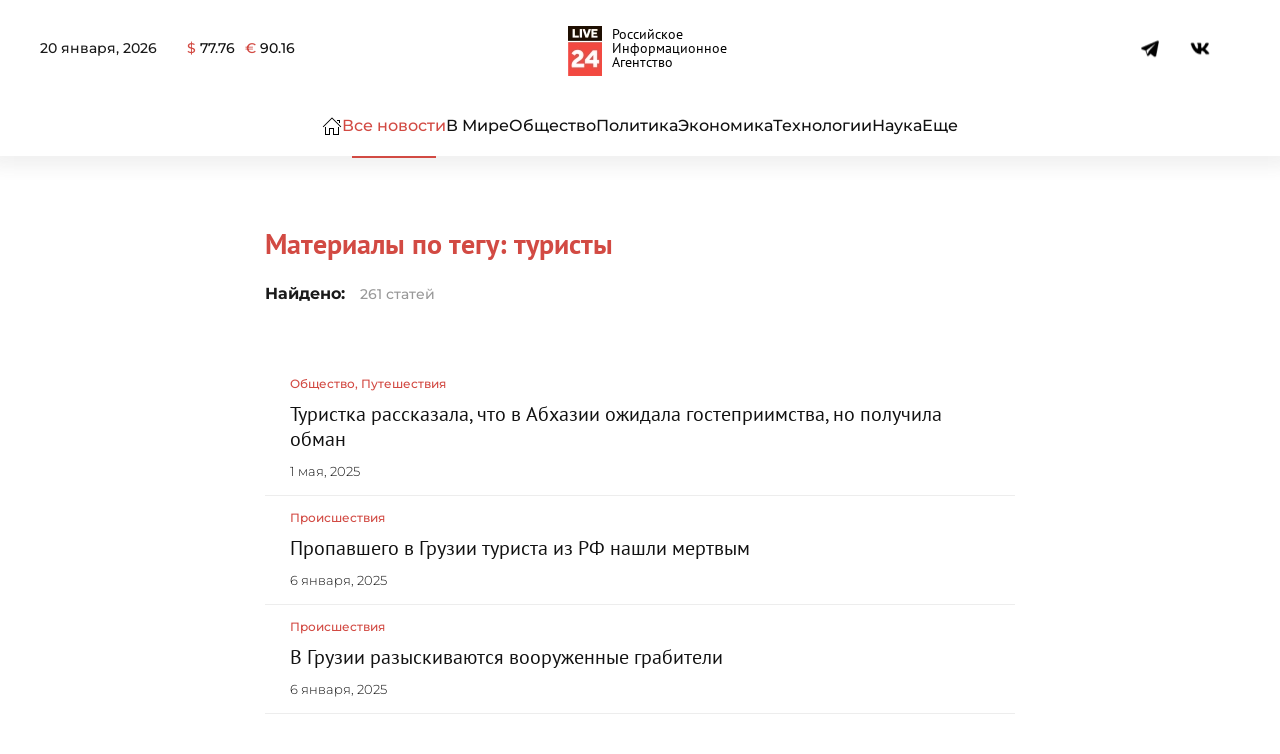

--- FILE ---
content_type: text/html; charset=UTF-8
request_url: https://live24.ru/tags/turisty
body_size: 42271
content:
<!DOCTYPE html>
<html lang="ru-RU" prefix="og: https://ogp.me/ns#"> <head><meta http-equiv="Content-Type" content="text/html;charset=UTF-8"><script>document.seraph_accel_usbpb=document.createElement;seraph_accel_izrbpb={add:function(b,a=10){void 0===this.a[a]&&(this.a[a]=[]);this.a[a].push(b)},a:{}}</script> <meta name="viewport" content="width=device-width, initial-scale=1"> <link rel="icon" href="/wp-content/uploads/2024/03/278-1.png" sizes="any"> <link rel="apple-touch-icon" href="/wp-content/uploads/2024/03/278-1.png"> <title>туристы : LIVE24</title> <meta name="robots" content="follow, noindex"> <meta property="og:locale" content="ru_RU"> <meta property="og:type" content="article"> <meta property="og:title" content="туристы : LIVE24"> <meta property="og:url" content="https://live24.ru/tags/turisty"> <meta property="og:site_name" content="LIVE24"> <meta property="article:publisher" content="https://www.facebook.com/rialive24"> <meta property="og:image" content="https://live24.ru/wp-content/uploads/2021/04/vk-big.png"> <meta property="og:image:secure_url" content="https://live24.ru/wp-content/uploads/2021/04/vk-big.png"> <meta property="og:image:width" content="1200"> <meta property="og:image:height" content="600"> <meta property="og:image:type" content="image/png"> <meta name="twitter:card" content="summary_large_image"> <meta name="twitter:title" content="туристы : LIVE24"> <meta name="twitter:site" content="@twitter:rialive24"> <meta name="twitter:image" content="https://live24.ru/wp-content/uploads/2021/04/vk-big.png"> <meta name="twitter:label1" content="Записи"> <meta name="twitter:data1" content="261"> <script type="application/ld+json" class="rank-math-schema">{"@context":"https://schema.org","@graph":[{"@type":"Place","@id":"https://live24.ru/#place","address":{"@type":"PostalAddress","streetAddress":"\u0414\u0438\u043c\u0438\u0442\u0440\u043e\u0432\u0430, 76, \u043e\u0444\u0438\u0441 505","addressLocality":"\u041a\u0443\u0440\u0441\u043a","addressCountry":"\u0420\u043e\u0441\u0441\u0438\u044f"}},{"@type":"NewsMediaOrganization","@id":"https://live24.ru/#organization","name":"LIVE24","url":"https://live24.ru","sameAs":["https://www.facebook.com/rialive24","https://twitter.com/twitter:rialive24"],"email":"info@live24.ru","address":{"@type":"PostalAddress","streetAddress":"\u0414\u0438\u043c\u0438\u0442\u0440\u043e\u0432\u0430, 76, \u043e\u0444\u0438\u0441 505","addressLocality":"\u041a\u0443\u0440\u0441\u043a","addressCountry":"\u0420\u043e\u0441\u0441\u0438\u044f"},"logo":{"@type":"ImageObject","@id":"https://live24.ru/#logo","url":"https://live24.ru/wp-content/uploads/2021/04/512.png","contentUrl":"https://live24.ru/wp-content/uploads/2021/04/512.png","caption":"LIVE24","inLanguage":"ru-RU"},"contactPoint":[{"@type":"ContactPoint","telephone":"+7 4712 55 10 24","contactType":"technical support"}],"location":{"@id":"https://live24.ru/#place"}},{"@type":"WebSite","@id":"https://live24.ru/#website","url":"https://live24.ru","name":"LIVE24","publisher":{"@id":"https://live24.ru/#organization"},"inLanguage":"ru-RU"},{"@type":"BreadcrumbList","@id":"https://live24.ru/tags/turisty#breadcrumb","itemListElement":[{"@type":"ListItem","position":"1","item":{"@id":"https://live24.ru","name":"\u0413\u043b\u0430\u0432\u043d\u0430\u044f"}},{"@type":"ListItem","position":"2","item":{"@id":"https://live24.ru/tags/turisty","name":"\u0442\u0443\u0440\u0438\u0441\u0442\u044b"}}]},{"@type":"CollectionPage","@id":"https://live24.ru/tags/turisty#webpage","url":"https://live24.ru/tags/turisty","name":"\u0442\u0443\u0440\u0438\u0441\u0442\u044b : LIVE24","isPartOf":{"@id":"https://live24.ru/#website"},"inLanguage":"ru-RU","breadcrumb":{"@id":"https://live24.ru/tags/turisty#breadcrumb"}}]}</script>     <script src="https://live24.ru/wp-content/themes/yootheme/js/share.js?ver=6.9" id="share-js" type="o/js-lzl"></script> <script src="https://live24.ru/wp-includes/js/jquery/jquery.min.js?ver=3.7.1" id="jquery-core-js" type="o/js-lzl"></script> <script src="https://live24.ru/wp-includes/js/jquery/jquery-migrate.min.js?ver=3.4.1" id="jquery-migrate-js" type="o/js-lzl"></script> <link rel="https://api.w.org/" href="https://live24.ru/wp-json/"><link rel="alternate" title="JSON" type="application/json" href="https://live24.ru/wp-json/wp/v2/tags/2438"><meta name="generator" content="WordPress 6.9"> <script src="https://live24.ru/wp-content/themes/yootheme/vendor/assets/uikit/dist/js/uikit.min.js?ver=4.3.8" type="o/js-lzl"></script> <script src="https://live24.ru/wp-content/themes/yootheme/vendor/assets/uikit/dist/js/uikit-icons-paladin.min.js?ver=4.3.8" type="o/js-lzl"></script> <script src="https://live24.ru/wp-content/themes/yootheme-LIVE24/js/theme.js?ver=4.3.8" type="o/js-lzl"></script> <script type="o/js-lzl">window.yootheme ||= {}; var $theme = yootheme.theme = {"i18n":{"close":{"label":"Close"},"totop":{"label":"Back to top"},"marker":{"label":"Open"},"navbarToggleIcon":{"label":"Open menu"},"paginationPrevious":{"label":"Previous page"},"paginationNext":{"label":"Next page"},"searchIcon":{"toggle":"Open Search","submit":"Submit Search"},"slider":{"next":"Next slide","previous":"Previous slide","slideX":"Slide %s","slideLabel":"%s of %s"},"slideshow":{"next":"Next slide","previous":"Previous slide","slideX":"Slide %s","slideLabel":"%s of %s"},"lightboxPanel":{"next":"Next slide","previous":"Previous slide","slideLabel":"%s of %s","close":"Close"}}};</script> <link rel="icon" href="https://live24.ru/wp-content/uploads/2024/05/cropped-400-32x32.png" sizes="32x32"> <link rel="icon" href="https://live24.ru/wp-content/uploads/2024/05/cropped-400-192x192.png" sizes="192x192"> <link rel="apple-touch-icon" href="https://live24.ru/wp-content/uploads/2024/05/cropped-400-180x180.png"> <meta name="msapplication-TileImage" content="https://live24.ru/wp-content/uploads/2024/05/cropped-400-270x270.png">  <noscript><style>.lzl{display:none!important;}</style></noscript><style>img.lzl,img.lzl-ing{opacity:0.01;}img.lzl-ed{transition:opacity .25s ease-in-out;}</style><style id="wp-img-auto-sizes-contain-inline-css">img:is([sizes=auto i],[sizes^="auto," i]){contain-intrinsic-size:3000px 1500px}</style><style id="russian-currency-css-crit" media="all">.russian-currency #currency{display:flex}.currency__container:not(:last-child){margin-right:10px}</style><link rel="stylesheet/lzl-nc" id="russian-currency-css" href="data:text/css," media="all"><noscript lzl=""><link rel="stylesheet" href="data:text/css," media="all"></noscript><style id="live24-style-css-crit" media="all">#tm-top{padding:0;margin:0}#text-4{margin-top:25px!important}.uk-navbar-toggle .uk-navbar-toggle-icon svg{width:23px}.uk-navbar-toggle .uk-navbar-toggle-icon:before{content:""}.uk-logo{font-weight:900;display:flex;align-items:center;justify-content:center;font-size:32px}.uk-logo:after{content:"Российское Информационное Агентство";font-size:14px;margin-left:10px;max-width:100px;line-height:1;color:#000;font-weight:300}@media (max-width:800px){.uk-logo:after{font-size:12px;margin-left:5px}}.uk-notification-message{padding:20px;background:#f3f3f3;color:#111;font-size:12px;line-height:1.5;cursor:pointer;border:none;border-radius:15px}.tm-header .uk-navbar li a{white-space:nowrap}footer strong{font-weight:700}</style><link rel="stylesheet/lzl-nc" id="live24-style-css" href="https://live24.ru/wp-content/cache/seraphinite-accelerator/s/m/d/css/054f569a50f823df9bf16bbb1c511800.19f7.css" media="all"><noscript lzl=""><link rel="stylesheet" href="https://live24.ru/wp-content/cache/seraphinite-accelerator/s/m/d/css/054f569a50f823df9bf16bbb1c511800.19f7.css" media="all"></noscript><style>@font-face{font-family:"Montserrat";font-style:normal;font-weight:300;unicode-range:U+0460-052F,U+1C80-1C8A,U+20B4,U+2DE0-2DFF,U+A640-A69F,U+FE2E-FE2F;src:url("/wp-content/themes/yootheme/css/../fonts/montserrat-88e65f67.woff2") format("woff2");font-display:swap}@font-face{font-family:"Montserrat";font-style:normal;font-weight:300;unicode-range:U+0301,U+0400-045F,U+0490-0491,U+04B0-04B1,U+2116;src:url("/wp-content/themes/yootheme/css/../fonts/montserrat-0f73558f.woff2") format("woff2");font-display:swap}@font-face{font-family:"Montserrat";font-style:normal;font-weight:300;unicode-range:U+0102-0103,U+0110-0111,U+0128-0129,U+0168-0169,U+01A0-01A1,U+01AF-01B0,U+0300-0301,U+0303-0304,U+0308-0309,U+0323,U+0329,U+1EA0-1EF9,U+20AB;src:url("/wp-content/themes/yootheme/css/../fonts/montserrat-e8baea2c.woff2") format("woff2");font-display:swap}@font-face{font-family:"Montserrat";font-style:normal;font-weight:300;unicode-range:U+0100-02BA,U+02BD-02C5,U+02C7-02CC,U+02CE-02D7,U+02DD-02FF,U+0304,U+0308,U+0329,U+1D00-1DBF,U+1E00-1E9F,U+1EF2-1EFF,U+2020,U+20A0-20AB,U+20AD-20C0,U+2113,U+2C60-2C7F,U+A720-A7FF;src:url("/wp-content/themes/yootheme/css/../fonts/montserrat-352c33a9.woff2") format("woff2");font-display:swap}@font-face{font-family:"Montserrat";font-style:normal;font-weight:300;unicode-range:U+0000-00FF,U+0131,U+0152-0153,U+02BB-02BC,U+02C6,U+02DA,U+02DC,U+0304,U+0308,U+0329,U+2000-206F,U+20AC,U+2122,U+2191,U+2193,U+2212,U+2215,U+FEFF,U+FFFD;src:url("/wp-content/themes/yootheme/css/../fonts/montserrat-0dc98610.woff2") format("woff2");font-display:swap}@font-face{font-family:"Montserrat";font-style:normal;font-weight:500;unicode-range:U+0460-052F,U+1C80-1C8A,U+20B4,U+2DE0-2DFF,U+A640-A69F,U+FE2E-FE2F;src:url("/wp-content/themes/yootheme/css/../fonts/montserrat-afa71617.woff2") format("woff2");font-display:swap}@font-face{font-family:"Montserrat";font-style:normal;font-weight:500;unicode-range:U+0301,U+0400-045F,U+0490-0491,U+04B0-04B1,U+2116;src:url("/wp-content/themes/yootheme/css/../fonts/montserrat-28321cff.woff2") format("woff2");font-display:swap}@font-face{font-family:"Montserrat";font-style:normal;font-weight:500;unicode-range:U+0102-0103,U+0110-0111,U+0128-0129,U+0168-0169,U+01A0-01A1,U+01AF-01B0,U+0300-0301,U+0303-0304,U+0308-0309,U+0323,U+0329,U+1EA0-1EF9,U+20AB;src:url("/wp-content/themes/yootheme/css/../fonts/montserrat-cffba35c.woff2") format("woff2");font-display:swap}@font-face{font-family:"Montserrat";font-style:normal;font-weight:500;unicode-range:U+0100-02BA,U+02BD-02C5,U+02C7-02CC,U+02CE-02D7,U+02DD-02FF,U+0304,U+0308,U+0329,U+1D00-1DBF,U+1E00-1E9F,U+1EF2-1EFF,U+2020,U+20A0-20AB,U+20AD-20C0,U+2113,U+2C60-2C7F,U+A720-A7FF;src:url("/wp-content/themes/yootheme/css/../fonts/montserrat-126d7ad9.woff2") format("woff2");font-display:swap}@font-face{font-family:"Montserrat";font-style:normal;font-weight:500;unicode-range:U+0000-00FF,U+0131,U+0152-0153,U+02BB-02BC,U+02C6,U+02DA,U+02DC,U+0304,U+0308,U+0329,U+2000-206F,U+20AC,U+2122,U+2191,U+2193,U+2212,U+2215,U+FEFF,U+FFFD;src:url("/wp-content/themes/yootheme/css/../fonts/montserrat-552d3dce.woff2") format("woff2");font-display:swap}@font-face{font-family:"Montserrat";font-style:normal;font-weight:600;unicode-range:U+0460-052F,U+1C80-1C8A,U+20B4,U+2DE0-2DFF,U+A640-A69F,U+FE2E-FE2F;src:url("/wp-content/themes/yootheme/css/../fonts/montserrat-f05a0e21.woff2") format("woff2");font-display:swap}@font-face{font-family:"Montserrat";font-style:normal;font-weight:600;unicode-range:U+0301,U+0400-045F,U+0490-0491,U+04B0-04B1,U+2116;src:url("/wp-content/themes/yootheme/css/../fonts/montserrat-77cf04c9.woff2") format("woff2");font-display:swap}@font-face{font-family:"Montserrat";font-style:normal;font-weight:600;unicode-range:U+0102-0103,U+0110-0111,U+0128-0129,U+0168-0169,U+01A0-01A1,U+01AF-01B0,U+0300-0301,U+0303-0304,U+0308-0309,U+0323,U+0329,U+1EA0-1EF9,U+20AB;src:url("/wp-content/themes/yootheme/css/../fonts/montserrat-9006bb6a.woff2") format("woff2");font-display:swap}@font-face{font-family:"Montserrat";font-style:normal;font-weight:600;unicode-range:U+0100-02BA,U+02BD-02C5,U+02C7-02CC,U+02CE-02D7,U+02DD-02FF,U+0304,U+0308,U+0329,U+1D00-1DBF,U+1E00-1E9F,U+1EF2-1EFF,U+2020,U+20A0-20AB,U+20AD-20C0,U+2113,U+2C60-2C7F,U+A720-A7FF;src:url("/wp-content/themes/yootheme/css/../fonts/montserrat-4d9062ef.woff2") format("woff2");font-display:swap}@font-face{font-family:"Montserrat";font-style:normal;font-weight:600;unicode-range:U+0000-00FF,U+0131,U+0152-0153,U+02BB-02BC,U+02C6,U+02DA,U+02DC,U+0304,U+0308,U+0329,U+2000-206F,U+20AC,U+2122,U+2191,U+2193,U+2212,U+2215,U+FEFF,U+FFFD;src:url("/wp-content/themes/yootheme/css/../fonts/montserrat-a77dae9d.woff2") format("woff2");font-display:swap}@font-face{font-family:"Montserrat";font-style:normal;font-weight:700;unicode-range:U+0460-052F,U+1C80-1C8A,U+20B4,U+2DE0-2DFF,U+A640-A69F,U+FE2E-FE2F;src:url("/wp-content/themes/yootheme/css/../fonts/montserrat-01f6a803.woff2") format("woff2");font-display:swap}@font-face{font-family:"Montserrat";font-style:normal;font-weight:700;unicode-range:U+0301,U+0400-045F,U+0490-0491,U+04B0-04B1,U+2116;src:url("/wp-content/themes/yootheme/css/../fonts/montserrat-8663a2eb.woff2") format("woff2");font-display:swap}@font-face{font-family:"Montserrat";font-style:normal;font-weight:700;unicode-range:U+0102-0103,U+0110-0111,U+0128-0129,U+0168-0169,U+01A0-01A1,U+01AF-01B0,U+0300-0301,U+0303-0304,U+0308-0309,U+0323,U+0329,U+1EA0-1EF9,U+20AB;src:url("/wp-content/themes/yootheme/css/../fonts/montserrat-61aa1d48.woff2") format("woff2");font-display:swap}@font-face{font-family:"Montserrat";font-style:normal;font-weight:700;unicode-range:U+0100-02BA,U+02BD-02C5,U+02C7-02CC,U+02CE-02D7,U+02DD-02FF,U+0304,U+0308,U+0329,U+1D00-1DBF,U+1E00-1E9F,U+1EF2-1EFF,U+2020,U+20A0-20AB,U+20AD-20C0,U+2113,U+2C60-2C7F,U+A720-A7FF;src:url("/wp-content/themes/yootheme/css/../fonts/montserrat-bc3cc4cd.woff2") format("woff2");font-display:swap}@font-face{font-family:"Montserrat";font-style:normal;font-weight:700;unicode-range:U+0000-00FF,U+0131,U+0152-0153,U+02BB-02BC,U+02C6,U+02DA,U+02DC,U+0304,U+0308,U+0329,U+2000-206F,U+20AC,U+2122,U+2191,U+2193,U+2212,U+2215,U+FEFF,U+FFFD;src:url("/wp-content/themes/yootheme/css/../fonts/montserrat-67e78cf5.woff2") format("woff2");font-display:swap}@font-face{font-family:"PT Sans";font-style:normal;font-weight:400;unicode-range:U+0460-052F,U+1C80-1C8A,U+20B4,U+2DE0-2DFF,U+A640-A69F,U+FE2E-FE2F;src:url("/wp-content/themes/yootheme/css/../fonts/ptsans-df9c0c6b.woff2") format("woff2");font-display:swap}@font-face{font-family:"PT Sans";font-style:normal;font-weight:400;unicode-range:U+0301,U+0400-045F,U+0490-0491,U+04B0-04B1,U+2116;src:url("/wp-content/themes/yootheme/css/../fonts/ptsans-eaf5f61a.woff2") format("woff2");font-display:swap}@font-face{font-family:"PT Sans";font-style:normal;font-weight:400;unicode-range:U+0100-02BA,U+02BD-02C5,U+02C7-02CC,U+02CE-02D7,U+02DD-02FF,U+0304,U+0308,U+0329,U+1D00-1DBF,U+1E00-1E9F,U+1EF2-1EFF,U+2020,U+20A0-20AB,U+20AD-20C0,U+2113,U+2C60-2C7F,U+A720-A7FF;src:url("/wp-content/themes/yootheme/css/../fonts/ptsans-e0e16d18.woff2") format("woff2");font-display:swap}@font-face{font-family:"PT Sans";font-style:normal;font-weight:400;unicode-range:U+0000-00FF,U+0131,U+0152-0153,U+02BB-02BC,U+02C6,U+02DA,U+02DC,U+0304,U+0308,U+0329,U+2000-206F,U+20AC,U+2122,U+2191,U+2193,U+2212,U+2215,U+FEFF,U+FFFD;src:url("/wp-content/themes/yootheme/css/../fonts/ptsans-5e83589e.woff2") format("woff2");font-display:swap}@font-face{font-family:"PT Sans";font-style:normal;font-weight:700;unicode-range:U+0460-052F,U+1C80-1C8A,U+20B4,U+2DE0-2DFF,U+A640-A69F,U+FE2E-FE2F;src:url("/wp-content/themes/yootheme/css/../fonts/ptsans-d5cf29a8.woff2") format("woff2");font-display:swap}@font-face{font-family:"PT Sans";font-style:normal;font-weight:700;unicode-range:U+0301,U+0400-045F,U+0490-0491,U+04B0-04B1,U+2116;src:url("/wp-content/themes/yootheme/css/../fonts/ptsans-28d7ccb2.woff2") format("woff2");font-display:swap}@font-face{font-family:"PT Sans";font-style:normal;font-weight:700;unicode-range:U+0100-02BA,U+02BD-02C5,U+02C7-02CC,U+02CE-02D7,U+02DD-02FF,U+0304,U+0308,U+0329,U+1D00-1DBF,U+1E00-1E9F,U+1EF2-1EFF,U+2020,U+20A0-20AB,U+20AD-20C0,U+2113,U+2C60-2C7F,U+A720-A7FF;src:url("/wp-content/themes/yootheme/css/../fonts/ptsans-d0c56429.woff2") format("woff2");font-display:swap}@font-face{font-family:"PT Sans";font-style:normal;font-weight:700;unicode-range:U+0000-00FF,U+0131,U+0152-0153,U+02BB-02BC,U+02C6,U+02DA,U+02DC,U+0304,U+0308,U+0329,U+2000-206F,U+20AC,U+2122,U+2191,U+2193,U+2212,U+2215,U+FEFF,U+FFFD;src:url("/wp-content/themes/yootheme/css/../fonts/ptsans-8eedc017.woff2") format("woff2");font-display:swap}html{font-family:Montserrat;font-size:16px;font-weight:500;line-height:1.5;-webkit-text-size-adjust:100%;background:#fff;color:#1a1a1a;-webkit-font-smoothing:antialiased;-moz-osx-font-smoothing:grayscale;text-rendering:optimizeLegibility}body{margin:0}.uk-link,a{color:#d24a43;text-decoration:none;cursor:pointer}.uk-link-toggle:hover .uk-link,.uk-link:hover,a:hover{color:#cb3831;text-decoration:underline}abbr[title]{text-decoration:underline dotted;-webkit-text-decoration-style:dotted}b,strong{font-weight:500}audio,canvas,iframe,img,svg,video{vertical-align:middle}canvas,img,svg,video{max-width:100%;height:auto;box-sizing:border-box}img:not([src]){visibility:hidden;min-width:1px}address,dl,fieldset,figure,ol,p,pre,ul{margin:0 0 20px}*+address,*+dl,*+fieldset,*+figure,*+ol,*+p,*+pre,*+ul{margin-top:20px}.uk-h1,.uk-h2,.uk-h3,.uk-h4,.uk-h5,.uk-h6,.uk-heading-2xlarge,.uk-heading-3xlarge,.uk-heading-large,.uk-heading-medium,.uk-heading-small,.uk-heading-xlarge,h1,h2,h3,h4,h5,h6{margin:0 0 20px;font-family:Montserrat;font-weight:400;color:#111;text-transform:none}*+.uk-h1,*+.uk-h2,*+.uk-h3,*+.uk-h4,*+.uk-h5,*+.uk-h6,*+.uk-heading-2xlarge,*+.uk-heading-3xlarge,*+.uk-heading-large,*+.uk-heading-medium,*+.uk-heading-small,*+.uk-heading-xlarge,*+h1,*+h2,*+h3,*+h4,*+h5,*+h6{margin-top:40px}.uk-h1,h1{font-size:28px;line-height:1.2;font-family:"PT Sans";font-weight:700}.uk-h2,h2{font-size:30px;line-height:1.3;font-family:"PT Sans";font-weight:700}.uk-h3,h3{font-size:24px;line-height:1.3;font-family:"PT Sans";font-weight:700}.uk-h4,h4{font-size:20px;line-height:1.4;font-family:"PT Sans";font-weight:400}@media (min-width:960px){.uk-h1,h1{font-size:34px}.uk-h2,h2{font-size:28px}}ol,ul{padding-left:30px}ol>li>ol,ol>li>ul,ul>li>ol,ul>li>ul{margin:0}.uk-hr,hr{overflow:visible;text-align:inherit;margin:0 0 20px;border:0;border-top:1px solid #ededed}*+.uk-hr,*+hr{margin-top:20px}*+blockquote{margin-top:20px}:focus{outline:0}:focus-visible{outline:2px dotted #111}::selection{background:#acd5ea;color:#111;text-shadow:none}details,main{display:block}:root{--uk-breakpoint-s:640px;--uk-breakpoint-m:960px;--uk-breakpoint-l:1200px;--uk-breakpoint-xl:1600px}.uk-link-muted a,.uk-link-toggle .uk-link-muted,a.uk-link-muted{color:#999}.uk-link-muted a:hover,.uk-link-toggle:hover .uk-link-muted,a.uk-link-muted:hover{color:#1a1a1a}.uk-link-text a,.uk-link-toggle .uk-link-text,a.uk-link-text{color:inherit}.uk-link-text a:hover,.uk-link-toggle:hover .uk-link-text,a.uk-link-text:hover{color:#cb3831}.uk-link-reset a,a.uk-link-reset{color:inherit!important;text-decoration:none!important}.uk-link-toggle{color:inherit!important;text-decoration:none!important}[class*=uk-divider]{border:none;margin-bottom:20px}*+[class*=uk-divider]{margin-top:20px}.uk-divider-small{line-height:0}.uk-divider-small::after{content:"";display:inline-block;width:80px;max-width:100%;border-top:3px solid #111;vertical-align:top}.tm-child-list>ul,.uk-list{padding:0;list-style:none}.tm-child-list>ul>*,.uk-list>*{break-inside:avoid-column}.tm-child-list>ul>*>:last-child,.uk-list>*>:last-child{margin-bottom:0}.tm-child-list>ul>*>ul,.tm-child-list>ul>:nth-child(n+2),.uk-list>*>ul,.uk-list>:nth-child(n+2){margin-top:10px}.uk-list-collapse>*>ul,.uk-list-collapse>:nth-child(n+2){margin-top:0}*+.uk-table{margin-top:20px}.uk-icon{margin:0;border:none;border-radius:0;overflow:visible;font:inherit;color:inherit;text-transform:none;padding:0;background-color:transparent;display:inline-block;fill:currentcolor;line-height:0}.uk-icon::-moz-focus-inner{border:0;padding:0}.uk-icon:not(.uk-preserve) [fill*="#"]:not(.uk-preserve){fill:currentcolor}.uk-icon:not(.uk-preserve) [stroke*="#"]:not(.uk-preserve){stroke:currentcolor}.uk-icon>*{transform:translate(0,0)}.uk-icon-link{color:#111;text-decoration:none!important}.uk-icon-link:hover{color:#1a1a1a}.uk-active>.uk-icon-link,.uk-icon-link:active{color:#999}.uk-button{margin:0;border:none;overflow:visible;font:inherit;color:inherit;text-transform:none;-webkit-appearance:none;border-radius:0;border-radius:15px;display:inline-block;box-sizing:border-box;padding:0 20px;vertical-align:middle;font-size:14px;line-height:35px;text-align:center;text-decoration:none;transition:.1s ease-in-out;transition-property:color,background-color,background-position,background-size,border-color,box-shadow;font-weight:400;background-origin:border-box}.uk-button:not(:disabled){cursor:pointer}.uk-button::-moz-focus-inner{border:0;padding:0}.uk-button:hover{text-decoration:none}.uk-button-text{padding:0;line-height:1.5;background:0 0;color:#111;position:relative;padding-right:27px;border-radius:0}.uk-button-text::after{content:"";position:absolute;top:50%;transform:translateY(-50%);bottom:0;right:0;width:22px;height:22px;transition:.2s ease-out;transition-property:height,width,background-position}.uk-button-text::after{background-image:url("data:image/svg+xml;charset=UTF-8,%3Csvg%20width%3D%2216%22%20height%3D%2211%22%20viewBox%3D%220%200%2016%2011%22%20xmlns%3D%22http%3A%2F%2Fwww.w3.org%2F2000%2Fsvg%22%3E%0A%20%20%20%20%3Cpolyline%20fill%3D%22none%22%20stroke%3D%22%23111%22%20points%3D%2210%2C1%2015%2C5.5%2010%2C10%22%20%2F%3E%0A%20%20%20%20%3Cline%20fill%3D%22none%22%20stroke%3D%22%23111%22%20x1%3D%220%22%20y1%3D%225.5%22%20x2%3D%2215%22%20y2%3D%225.5%22%20%2F%3E%0A%3C%2Fsvg%3E%0A");background-repeat:no-repeat;background-position:calc(100% - 5px) 50%}.uk-button-text:hover{color:#111}.uk-button-text:hover:not(:disabled)::after{background-image:url("data:image/svg+xml;charset=UTF-8,%3Csvg%20width%3D%2216%22%20height%3D%2211%22%20viewBox%3D%220%200%2016%2011%22%20xmlns%3D%22http%3A%2F%2Fwww.w3.org%2F2000%2Fsvg%22%3E%0A%20%20%20%20%3Cpolyline%20fill%3D%22none%22%20stroke%3D%22%23111%22%20points%3D%2210%2C1%2015%2C5.5%2010%2C10%22%20%2F%3E%0A%20%20%20%20%3Cline%20fill%3D%22none%22%20stroke%3D%22%23111%22%20x1%3D%220%22%20y1%3D%225.5%22%20x2%3D%2215%22%20y2%3D%225.5%22%20%2F%3E%0A%3C%2Fsvg%3E%0A");background-position:100% 50%}.uk-button-text:disabled{color:#999}*+.uk-progress{margin-top:20px}.uk-section{display:flow-root;box-sizing:border-box;padding-top:40px;padding-bottom:40px}@media (min-width:960px){.uk-section{padding-top:70px;padding-bottom:70px}}.uk-section>:last-child{margin-bottom:0}.uk-section-xsmall{padding-top:20px;padding-bottom:20px}.uk-section-small{padding-top:40px;padding-bottom:40px}.uk-section-default{background:#fff}.uk-section-muted{background:#f8f8f8}.uk-container{display:flow-root;box-sizing:content-box;max-width:1200px;margin-left:auto;margin-right:auto;padding-left:15px;padding-right:15px}@media (min-width:640px){.uk-container{padding-left:30px;padding-right:30px}}@media (min-width:960px){.uk-container{padding-left:40px;padding-right:40px}}.uk-container>:last-child{margin-bottom:0}.uk-container .uk-container{padding-left:0;padding-right:0}.uk-container-xsmall{max-width:750px}.uk-container-small{max-width:900px}.uk-container-expand{max-width:none}[class*=uk-card-media]{overflow:hidden}.uk-card-media-top,.uk-grid-stack>.uk-card-media-left,.uk-grid-stack>.uk-card-media-right{border-radius:15px 15px 0 0}:not(.uk-grid-stack)>.uk-card-media-left{border-radius:15px 0 0 15px}:not(.uk-grid-stack)>.uk-card-media-right{border-radius:0 15px 15px 0}@keyframes uk-spinner-rotate{0%{transform:rotate(0)}100%{transform:rotate(270deg)}}@keyframes uk-spinner-dash{0%{stroke-dashoffset:88px}50%{stroke-dashoffset:22px;transform:rotate(135deg)}100%{stroke-dashoffset:88px;transform:rotate(450deg)}}*+.uk-alert{margin-top:20px}*+.uk-placeholder{margin-top:20px}.uk-article{display:flow-root}.uk-article>:last-child{margin-bottom:0}.uk-article+.uk-article{margin-top:70px}.uk-article-title{font-size:30.6px;line-height:1.2;color:#111;font-family:"PT Sans";font-weight:700}@media (min-width:960px){.uk-article-title{font-size:36px}}.uk-article-meta{font-size:14px;line-height:1.4;color:#999;font-weight:400}.uk-article-meta a{color:#999}.uk-article-meta a:hover{color:#1a1a1a;text-decoration:none}.uk-search{display:inline-block;position:relative;max-width:100%;margin:0}.uk-search-input::-webkit-search-cancel-button,.uk-search-input::-webkit-search-decoration{-webkit-appearance:none}.uk-search-input::-moz-placeholder{opacity:1}.uk-search-input{box-sizing:border-box;margin:0;border-radius:0;font:inherit;overflow:visible;-webkit-appearance:none;vertical-align:middle;width:100%;border:none;color:#1a1a1a;transition:.2s ease-in-out;transition-property:color,background-color,border-color,box-shadow}.uk-search-input:focus{outline:0}.uk-search-input::placeholder{color:#999}.uk-search-default{width:240px}.uk-search-default .uk-search-input{height:37px;padding-left:10px;padding-right:10px;background:#fff;border:1px solid #ededed;border-radius:3px}.uk-search-default .uk-search-input:focus{background-color:#fff;border-color:#777}.uk-search-large{width:500px}.uk-search-large .uk-search-input{height:80px;background:0 0;font-size:36px}.uk-search-toggle{color:#999}.uk-search-toggle:hover{color:#1a1a1a}.uk-modal{display:none;position:fixed;top:0;right:0;bottom:0;left:0;z-index:1030;overflow-y:auto;padding:15px;background:rgba(0,0,0,.6);opacity:0;transition:opacity .15s linear}@media (min-width:640px){.uk-modal{padding:50px 30px}}@media (min-width:960px){.uk-modal{padding-left:40px;padding-right:40px}}.uk-modal.uk-open{opacity:1}.uk-modal-page{overflow:hidden}.uk-modal-dialog{position:relative;box-sizing:border-box;margin:0 auto;width:600px;max-width:100%!important;background:#fff;opacity:0;transform:translateY(-100px);transition:.3s linear;transition-property:opacity,transform}.uk-open>.uk-modal-dialog{opacity:1;transform:translateY(0)}.uk-modal-container .uk-modal-dialog{width:1200px}.uk-modal-full{padding:0;background:0 0}.uk-modal-full .uk-modal-dialog{margin:0;width:100%;max-width:100%;transform:translateY(0)}.uk-modal-body{display:flow-root;padding:20px}.uk-modal-header{display:flow-root;padding:10px 20px;background:#fff;border-bottom:1px solid #ededed}.uk-modal-footer{display:flow-root;padding:10px 20px;background:#fff;border-top:1px solid #ededed}@media (min-width:640px){.uk-modal-body{padding:30px}.uk-modal-header{padding:15px 30px}.uk-modal-footer{padding:15px 30px}}.uk-modal-body>:last-child,.uk-modal-footer>:last-child,.uk-modal-header>:last-child{margin-bottom:0}.uk-modal-title{font-size:28px;line-height:1.3;font-family:"PT Sans";font-weight:700}[class*=uk-modal-close-]{position:absolute;z-index:1030;top:10px;right:10px;padding:5px}[class*=uk-modal-close-]:first-child+*{margin-top:0}.uk-modal-close-outside{top:0;right:-5px;transform:translate(0,-100%);color:#fff}.uk-modal-close-outside:hover{color:#fff}@media (min-width:960px){.uk-modal-close-outside{right:0;transform:translate(100%,-100%)}}.uk-modal-close-full{top:0;right:0;padding:10px;background:#fff}@media (min-width:960px){.uk-modal-close-full{padding:20px}}.uk-offcanvas-bar{position:absolute;top:0;bottom:0;left:-270px;box-sizing:border-box;width:270px;padding:30px 20px;background:#fff;overflow-y:auto}@media (min-width:640px){.uk-offcanvas-bar{left:-350px;width:350px;padding:40px 30px}}.uk-offcanvas-close{position:absolute;z-index:1000;top:5px;right:5px;padding:5px}@media (min-width:640px){.uk-offcanvas-close{top:10px;right:10px}}.uk-offcanvas-close:first-child+*{margin-top:0}:root{--uk-leader-fill-content:.}.uk-notification{position:fixed;top:15px;left:15px;z-index:1040;box-sizing:border-box;width:420px}@media (max-width:639px){.uk-notification{left:15px;right:15px;width:auto;margin:0}}.uk-notification-message{position:relative;padding:30px;background:#fff;color:#111;font-size:16px;line-height:1.5;cursor:pointer;border:1px solid #111;border-radius:3px;box-shadow:0 4px 15px rgba(0,0,0,.07)}*+.uk-notification-message{margin-top:10px}.uk-grid{display:flex;flex-wrap:wrap;margin:0;padding:0;list-style:none}.uk-grid>*{margin:0}.uk-grid>*>:last-child{margin-bottom:0}.uk-grid{margin-left:-30px}.uk-grid>*{padding-left:30px}*+.uk-grid-margin,.uk-grid+.uk-grid,.uk-grid>.uk-grid-margin{margin-top:30px}@media (min-width:1200px){.uk-grid{margin-left:-40px}.uk-grid>*{padding-left:40px}*+.uk-grid-margin,.uk-grid+.uk-grid,.uk-grid>.uk-grid-margin{margin-top:40px}}.uk-grid-column-small,.uk-grid-small{margin-left:-15px}.uk-grid-column-small>*,.uk-grid-small>*{padding-left:15px}*+.uk-grid-margin-small,.uk-grid+.uk-grid-row-small,.uk-grid+.uk-grid-small,.uk-grid-row-small>.uk-grid-margin,.uk-grid-small>.uk-grid-margin{margin-top:15px}.uk-grid-column-medium,.uk-grid-medium{margin-left:-30px}.uk-grid-column-medium>*,.uk-grid-medium>*{padding-left:30px}*+.uk-grid-margin-medium,.uk-grid+.uk-grid-medium,.uk-grid+.uk-grid-row-medium,.uk-grid-medium>.uk-grid-margin,.uk-grid-row-medium>.uk-grid-margin{margin-top:30px}*+.uk-grid-margin-large,.uk-grid+.uk-grid-large,.uk-grid+.uk-grid-row-large,.uk-grid-large>.uk-grid-margin,.uk-grid-row-large>.uk-grid-margin{margin-top:40px}@media (min-width:1200px){*+.uk-grid-margin-large,.uk-grid+.uk-grid-large,.uk-grid+.uk-grid-row-large,.uk-grid-large>.uk-grid-margin,.uk-grid-row-large>.uk-grid-margin{margin-top:70px}}.uk-grid-collapse,.uk-grid-column-collapse{margin-left:0}.uk-grid-collapse>*,.uk-grid-column-collapse>*{padding-left:0}.uk-grid+.uk-grid-collapse,.uk-grid+.uk-grid-row-collapse,.uk-grid-collapse>.uk-grid-margin,.uk-grid-row-collapse>.uk-grid-margin{margin-top:0}.uk-grid-divider>*{position:relative}.uk-grid-divider>:not(.uk-first-column)::before{content:"";position:absolute;top:0;bottom:0;border-left:1px solid #ededed}.uk-grid-divider.uk-grid-stack>.uk-grid-margin::before{content:"";position:absolute;left:0;right:0;border-top:1px solid #ededed}.uk-grid-divider{margin-left:-60px}.uk-grid-divider>*{padding-left:60px}.uk-grid-divider>:not(.uk-first-column)::before{left:30px}.uk-grid-divider.uk-grid-stack>.uk-grid-margin{margin-top:60px}.uk-grid-divider.uk-grid-stack>.uk-grid-margin::before{top:-30px;left:60px}@media (min-width:1200px){.uk-grid-divider{margin-left:-80px}.uk-grid-divider>*{padding-left:80px}.uk-grid-divider>:not(.uk-first-column)::before{left:40px}.uk-grid-divider.uk-grid-stack>.uk-grid-margin{margin-top:80px}.uk-grid-divider.uk-grid-stack>.uk-grid-margin::before{top:-40px;left:80px}}.uk-grid-divider.uk-grid-column-small,.uk-grid-divider.uk-grid-small{margin-left:-30px}.uk-grid-divider.uk-grid-column-small>*,.uk-grid-divider.uk-grid-small>*{padding-left:30px}.uk-grid-divider.uk-grid-column-small>:not(.uk-first-column)::before,.uk-grid-divider.uk-grid-small>:not(.uk-first-column)::before{left:15px}.uk-grid-divider.uk-grid-row-small.uk-grid-stack>.uk-grid-margin,.uk-grid-divider.uk-grid-small.uk-grid-stack>.uk-grid-margin{margin-top:30px}.uk-grid-divider.uk-grid-small.uk-grid-stack>.uk-grid-margin::before{top:-15px;left:30px}.uk-grid-divider.uk-grid-row-small.uk-grid-stack>.uk-grid-margin::before{top:-15px}.uk-grid-divider.uk-grid-column-small.uk-grid-stack>.uk-grid-margin::before{left:30px}.uk-grid-divider.uk-grid-column-medium>:not(.uk-first-column)::before,.uk-grid-divider.uk-grid-medium>:not(.uk-first-column)::before{left:30px}.uk-grid-divider.uk-grid-medium.uk-grid-stack>.uk-grid-margin,.uk-grid-divider.uk-grid-row-medium.uk-grid-stack>.uk-grid-margin{margin-top:60px}.uk-grid-divider.uk-grid-medium.uk-grid-stack>.uk-grid-margin::before{top:-30px;left:60px}.uk-grid-divider.uk-grid-row-medium.uk-grid-stack>.uk-grid-margin::before{top:-30px}.uk-grid-divider.uk-grid-column-medium.uk-grid-stack>.uk-grid-margin::before{left:60px}.uk-grid-divider.uk-grid-column-large>:not(.uk-first-column)::before,.uk-grid-divider.uk-grid-large>:not(.uk-first-column)::before{left:40px}.uk-grid-divider.uk-grid-large.uk-grid-stack>.uk-grid-margin,.uk-grid-divider.uk-grid-row-large.uk-grid-stack>.uk-grid-margin{margin-top:80px}.uk-grid-divider.uk-grid-large.uk-grid-stack>.uk-grid-margin::before{top:-40px;left:80px}.uk-grid-divider.uk-grid-row-large.uk-grid-stack>.uk-grid-margin::before{top:-40px}.uk-grid-divider.uk-grid-column-large.uk-grid-stack>.uk-grid-margin::before{left:80px}@media (min-width:1200px){.uk-grid-divider.uk-grid-column-large>:not(.uk-first-column)::before,.uk-grid-divider.uk-grid-large>:not(.uk-first-column)::before{left:70px}.uk-grid-divider.uk-grid-large.uk-grid-stack>.uk-grid-margin,.uk-grid-divider.uk-grid-row-large.uk-grid-stack>.uk-grid-margin{margin-top:140px}.uk-grid-divider.uk-grid-large.uk-grid-stack>.uk-grid-margin::before{top:-70px;left:140px}.uk-grid-divider.uk-grid-row-large.uk-grid-stack>.uk-grid-margin::before{top:-70px}.uk-grid-divider.uk-grid-column-large.uk-grid-stack>.uk-grid-margin::before{left:140px}}.uk-grid-item-match,.uk-grid-match>*{display:flex;flex-wrap:wrap}.uk-grid-item-match>:not([class*=uk-width]),.uk-grid-match>*>:not([class*=uk-width]){box-sizing:border-box;width:100%;flex:auto}.uk-nav,.uk-nav ul{margin:0;padding:0;list-style:none}.uk-nav li>a{display:flex;align-items:center;column-gap:.25em;text-decoration:none}.uk-nav>li>a{padding:5px 0}ul.uk-nav-sub{padding:5px 0 5px 15px}.uk-nav-sub ul{padding-left:15px}.uk-nav-sub a{padding:2px 0}.uk-nav-default{font-size:16px;line-height:1.5;font-weight:400}.uk-nav-default>li>a{color:#1a1a1a;transition:.1s ease-in-out;transition-property:color,background-color,border-color,box-shadow,opacity,filter}.uk-nav-default>li>a:hover{color:#d24a43}.uk-nav-default>li.uk-active>a{color:#d24a43}.uk-nav-default .uk-nav-sub{font-size:16px;line-height:1.5}.uk-nav-default .uk-nav-sub a{color:#999}.uk-nav-default .uk-nav-sub a:hover{color:#1a1a1a}.uk-navbar{display:flex;position:relative}.uk-navbar-container:not(.uk-navbar-transparent){background:#fff;box-shadow:0 2px 15px 10px rgba(64,64,64,.07);position:relative;z-index:990}.uk-navbar-left,.uk-navbar-right,[class*=uk-navbar-center]{display:flex;gap:15px;align-items:center}.uk-navbar-right{margin-left:auto}.uk-navbar-center:only-child{margin-left:auto;margin-right:auto;position:relative}.uk-navbar-center:not(:only-child){position:absolute;top:50%;left:50%;transform:translate(-50%,-50%);width:max-content;box-sizing:border-box;z-index:990}[class*=uk-navbar-center-]{width:max-content;box-sizing:border-box}.uk-navbar-nav{display:flex;gap:15px;margin:0;padding:0;list-style:none}.uk-navbar-center:only-child,.uk-navbar-left,.uk-navbar-right{flex-wrap:wrap}.uk-navbar-item,.uk-navbar-nav>li>a,.uk-navbar-toggle{display:flex;justify-content:center;align-items:center;column-gap:.25em;box-sizing:border-box;min-height:60px;font-size:16px;font-family:inherit;text-decoration:none}.uk-navbar-nav>li>a{padding:0;color:#111;transition:.1s ease-in-out;transition-property:color,background-color,border-color,box-shadow;position:relative;z-index:1;z-index:1021;font-weight:400}.uk-navbar-nav>li>a::before{content:"";display:block;position:absolute;z-index:-1;bottom:-2px;height:0;background-color:#d24a43;transition:.1s ease-in-out;transition-property:background-color,border-color,box-shadow,height,left,right,opacity;--uk-navbar-nav-item-line-margin-horizontal:10px;left:var(--uk-navbar-nav-item-line-margin-horizontal);right:calc(102% - var(--uk-navbar-nav-item-line-margin-horizontal))}.uk-navbar-nav>li:hover>a,.uk-navbar-nav>li>a[aria-expanded=true]{color:#d24a43}.uk-navbar-nav>li:hover>a::before,.uk-navbar-nav>li>a[aria-expanded=true]::before{right:var(--uk-navbar-nav-item-line-margin-horizontal);height:2px}.uk-navbar-nav>li>a:active{color:#dc726c}.uk-navbar-nav>li>a:active::before{background-color:#dc726c;height:2px}.uk-navbar-nav>li.uk-active>a{color:#d24a43}.uk-navbar-nav>li.uk-active>a::before{right:var(--uk-navbar-nav-item-line-margin-horizontal);height:2px}.uk-navbar-item{padding:0;color:#1a1a1a}.uk-navbar-item>:last-child{margin-bottom:0}.uk-navbar-toggle{padding:0;color:#111;font-weight:400}.uk-navbar-toggle:hover,.uk-navbar-toggle[aria-expanded=true]{color:#d24a43;text-decoration:none}.uk-navbar-dropdown{--uk-position-offset:1px;--uk-position-shift-offset:-30px;--uk-position-viewport-offset:15px;width:250px;padding:30px;background:#fff;color:#1a1a1a;border:1px solid #ededed}.uk-navbar-dropdown>:last-child{margin-bottom:0}.uk-navbar-dropdown :focus-visible{outline-color:#111!important}.uk-navbar-dropdown .uk-drop-grid>.uk-grid-margin{margin-top:30px}.uk-navbar-container{transition:.1s ease-in-out;transition-property:background-color}@media (min-width:960px){.uk-navbar-left,.uk-navbar-right,[class*=uk-navbar-center]{gap:60px}}@media (min-width:960px){.uk-navbar-nav{gap:60px}}.uk-subnav{display:flex;flex-wrap:wrap;align-items:center;margin-left:-25px;padding:0;list-style:none}.uk-subnav>*{flex:none;padding-left:25px;position:relative}.uk-subnav>*>:first-child{display:flex;align-items:center;column-gap:.25em;color:#999;transition:.1s ease-in-out;transition-property:color,background-color,border-color,box-shadow,opacity,filter;font-size:16px;font-weight:400}.uk-subnav>*>a:hover{color:#d24a43;text-decoration:none}.uk-subnav-divider>:nth-child(n+2):not(.uk-first-column)::before{border-left-color:#ededed}.uk-breadcrumb>:nth-child(n+2):not(.uk-first-column)::before{content:"∙";display:inline-block;margin:0 10px 0 calc(10px - 4px);font-size:14px;color:#999}.uk-pagination{display:flex;flex-wrap:wrap;align-items:center;margin-left:-16px;padding:0;list-style:none}.uk-pagination>*{flex:none;padding-left:16px;position:relative}.uk-pagination>*>*{display:flex;align-items:center;column-gap:.25em;padding:0 2px;color:#999;transition:.1s ease-in-out;transition-property:color,background-color,border-color,box-shadow;font-size:14px;font-weight:400;border-bottom:1px solid transparent}.uk-pagination>*>:hover{color:#1a1a1a;text-decoration:none;border-bottom-color:transparent}.uk-pagination>.uk-active>*{color:#111;border-bottom-color:#111}.uk-pagination>.uk-disabled>*{color:#999;border-bottom-color:transparent}[class*=uk-animation-]{animation:.5s ease-out both}@keyframes uk-fade{0%{opacity:0}100%{opacity:1}}@keyframes uk-scale-up{0%{transform:scale(.9)}100%{transform:scale(1)}}@keyframes uk-scale-down{0%{transform:scale(1.1)}100%{transform:scale(1)}}@keyframes uk-slide-top{0%{transform:translateY(-100%)}100%{transform:translateY(0)}}@keyframes uk-slide-bottom{0%{transform:translateY(100%)}100%{transform:translateY(0)}}@keyframes uk-slide-left{0%{transform:translateX(-100%)}100%{transform:translateX(0)}}@keyframes uk-slide-right{0%{transform:translateX(100%)}100%{transform:translateX(0)}}@keyframes uk-slide-top-small{0%{transform:translateY(-10px)}100%{transform:translateY(0)}}@keyframes uk-slide-bottom-small{0%{transform:translateY(10px)}100%{transform:translateY(0)}}@keyframes uk-slide-left-small{0%{transform:translateX(-10px)}100%{transform:translateX(0)}}@keyframes uk-slide-right-small{0%{transform:translateX(10px)}100%{transform:translateX(0)}}@keyframes uk-slide-top-medium{0%{transform:translateY(-50px)}100%{transform:translateY(0)}}@keyframes uk-slide-bottom-medium{0%{transform:translateY(50px)}100%{transform:translateY(0)}}@keyframes uk-slide-left-medium{0%{transform:translateX(-50px)}100%{transform:translateX(0)}}@keyframes uk-slide-right-medium{0%{transform:translateX(50px)}100%{transform:translateX(0)}}@keyframes uk-kenburns{0%{transform:scale(1)}100%{transform:scale(1.2)}}@keyframes uk-shake{0%,100%{transform:translateX(0)}10%{transform:translateX(-9px)}20%{transform:translateX(8px)}30%{transform:translateX(-7px)}40%{transform:translateX(6px)}50%{transform:translateX(-5px)}60%{transform:translateX(4px)}70%{transform:translateX(-3px)}80%{transform:translateX(2px)}90%{transform:translateX(-1px)}}@keyframes uk-stroke{0%{stroke-dashoffset:var(--uk-animation-stroke)}100%{stroke-dashoffset:0}}[class*=uk-child-width]>*{box-sizing:border-box;width:100%}.uk-child-width-1-2>*{width:50%}.uk-child-width-1-3>*{width:calc(100% / 3)}.uk-child-width-1-4>*{width:25%}.uk-child-width-1-5>*{width:20%}.uk-child-width-1-6>*{width:calc(100% / 6)}.uk-child-width-auto>*{width:auto}.uk-child-width-expand>:not([class*=uk-width]){flex:1;min-width:1px}@media (min-width:960px){.uk-child-width-expand\@m>:not([class*=uk-width]){flex:1;min-width:1px}}[class*=uk-width]{box-sizing:border-box;width:100%;max-width:100%}.uk-width-1-2{width:50%}.uk-width-1-3{width:calc(100% / 3)}.uk-width-2-3{width:calc(200% / 3)}.uk-width-1-4{width:25%}.uk-width-3-4{width:75%}.uk-width-1-5{width:20%}.uk-width-2-5{width:40%}.uk-width-3-5{width:60%}.uk-width-4-5{width:80%}.uk-width-1-6{width:calc(100% / 6)}.uk-width-5-6{width:calc(500% / 6)}.uk-width-auto{width:auto}@media (min-width:960px){.uk-width-1-1\@m{width:100%}.uk-width-1-2\@m{width:50%}.uk-width-1-3\@m{width:calc(100% / 3)}.uk-width-2-3\@m{width:calc(200% / 3)}.uk-width-1-4\@m{width:25%}.uk-width-3-4\@m{width:75%}.uk-width-1-5\@m{width:20%}.uk-width-2-5\@m{width:40%}.uk-width-3-5\@m{width:60%}.uk-width-4-5\@m{width:80%}.uk-width-1-6\@m{width:calc(100% / 6)}.uk-width-5-6\@m{width:calc(500% / 6)}.uk-width-large\@m{width:450px}.uk-width-auto\@m{width:auto}.uk-width-expand\@m{flex:1;min-width:1px}.uk-width-1-1\@m,.uk-width-1-2\@m,.uk-width-1-3\@m,.uk-width-1-4\@m,.uk-width-1-5\@m,.uk-width-1-6\@m,.uk-width-2-3\@m,.uk-width-2-5\@m,.uk-width-2xlarge\@m,.uk-width-3-4\@m,.uk-width-3-5\@m,.uk-width-4-5\@m,.uk-width-5-6\@m,.uk-width-auto\@m,.uk-width-large\@m,.uk-width-medium\@m,.uk-width-small\@m,.uk-width-xlarge\@m{flex:initial}}@media (min-width:1200px){.uk-width-1-1\@l{width:100%}.uk-width-1-2\@l{width:50%}.uk-width-1-3\@l{width:calc(100% / 3)}.uk-width-2-3\@l{width:calc(200% / 3)}.uk-width-1-4\@l{width:25%}.uk-width-3-4\@l{width:75%}.uk-width-1-5\@l{width:20%}.uk-width-2-5\@l{width:40%}.uk-width-3-5\@l{width:60%}.uk-width-4-5\@l{width:80%}.uk-width-1-6\@l{width:calc(100% / 6)}.uk-width-5-6\@l{width:calc(500% / 6)}.uk-width-1-1\@l,.uk-width-1-2\@l,.uk-width-1-3\@l,.uk-width-1-4\@l,.uk-width-1-5\@l,.uk-width-1-6\@l,.uk-width-2-3\@l,.uk-width-2-5\@l,.uk-width-2xlarge\@l,.uk-width-3-4\@l,.uk-width-3-5\@l,.uk-width-4-5\@l,.uk-width-5-6\@l,.uk-width-auto\@l,.uk-width-large\@l,.uk-width-medium\@l,.uk-width-small\@l,.uk-width-xlarge\@l{flex:initial}}@media (min-width:1600px){.uk-width-1-1\@xl{width:100%}.uk-width-1-2\@xl{width:50%}.uk-width-1-3\@xl{width:calc(100% / 3)}.uk-width-2-3\@xl{width:calc(200% / 3)}.uk-width-1-4\@xl{width:25%}.uk-width-3-4\@xl{width:75%}.uk-width-1-5\@xl{width:20%}.uk-width-2-5\@xl{width:40%}.uk-width-3-5\@xl{width:60%}.uk-width-4-5\@xl{width:80%}.uk-width-1-6\@xl{width:calc(100% / 6)}.uk-width-5-6\@xl{width:calc(500% / 6)}.uk-width-1-1\@xl,.uk-width-1-2\@xl,.uk-width-1-3\@xl,.uk-width-1-4\@xl,.uk-width-1-5\@xl,.uk-width-1-6\@xl,.uk-width-2-3\@xl,.uk-width-2-5\@xl,.uk-width-2xlarge\@xl,.uk-width-3-4\@xl,.uk-width-3-5\@xl,.uk-width-4-5\@xl,.uk-width-5-6\@xl,.uk-width-auto\@xl,.uk-width-large\@xl,.uk-width-medium\@xl,.uk-width-small\@xl,.uk-width-xlarge\@xl{flex:initial}}[class*=uk-height]{box-sizing:border-box}.uk-text-meta{font-size:14px;line-height:1.4;color:#999;font-weight:400}.uk-text-small{font-size:14px;line-height:1.5}.uk-text-bold{font-weight:700}.uk-text-muted{color:#999!important}.uk-text-danger{color:#d24a43!important}.uk-text-center{text-align:center!important}@media (min-width:960px){.uk-text-left\@m{text-align:left!important}.uk-text-right\@m{text-align:right!important}}[class*=uk-column-]{column-gap:30px}@media (min-width:1200px){[class*=uk-column-]{column-gap:40px}}[class*=uk-column-] img{transform:translate3d(0,0,0)}.uk-column-1-2{column-count:2}.uk-column-1-3{column-count:3}.uk-column-1-4{column-count:4}.uk-column-1-5{column-count:5}.uk-column-1-6{column-count:6}[data-uk-cover]:where(canvas,iframe,svg),[uk-cover]:where(canvas,iframe,svg){max-width:none;position:absolute;left:50%;top:50%;--uk-position-translate-x:-50%;--uk-position-translate-y:-50%;transform:translate(var(--uk-position-translate-x),var(--uk-position-translate-y))}[data-uk-cover]:where(img,video),[uk-cover]:where(img,video){position:absolute;top:0;left:0;width:100%;height:100%;box-sizing:border-box;object-fit:cover;object-position:center}[class*=uk-align]{display:block;margin-bottom:30px}*+[class*=uk-align]{margin-top:30px}svg .uk-text-muted,svg.uk-text-muted{color:#bfbfbf!important}.uk-panel{display:flow-root;position:relative;box-sizing:border-box}.uk-panel>:last-child{margin-bottom:0}[class*=uk-float-]{max-width:100%}.uk-display-block{display:block!important}[class*=uk-inline]{display:inline-block;position:relative;max-width:100%;vertical-align:middle;-webkit-backface-visibility:hidden}.uk-preserve-width,.uk-preserve-width canvas,.uk-preserve-width img,.uk-preserve-width svg,.uk-preserve-width video{max-width:none}[data-uk-responsive],[uk-responsive]{max-width:100%}[class*=uk-box-shadow-hover]{transition:box-shadow .1s ease-in-out}.uk-logo{font-size:36px;font-family:"PT Sans";color:#111;text-decoration:none}:where(.uk-logo){display:inline-block;vertical-align:middle}.uk-logo:hover{color:#111;text-decoration:none}.uk-logo :where(img,svg,video){display:block}.uk-disabled{pointer-events:none}.uk-flex{display:flex}.uk-flex-inline{display:inline-flex}.uk-flex-center{justify-content:center}@media (min-width:960px){.uk-flex-left\@m{justify-content:flex-start}}.uk-flex-middle{align-items:center}.uk-flex-column{flex-direction:column}@media (min-width:960px){.uk-flex-first\@m{order:-1}}.uk-margin{margin-bottom:20px}*+.uk-margin{margin-top:20px!important}.uk-margin-top{margin-top:20px!important}.uk-margin-small{margin-bottom:10px}*+.uk-margin-small{margin-top:10px!important}.uk-margin-small-top{margin-top:10px!important}.uk-margin-medium{margin-bottom:40px}*+.uk-margin-medium{margin-top:40px!important}.uk-margin-medium-top{margin-top:40px!important}.uk-margin-medium-bottom{margin-bottom:40px!important}*+.uk-margin-large{margin-top:40px!important}.uk-margin-large-top{margin-top:40px!important}@media (min-width:1200px){*+.uk-margin-large{margin-top:70px!important}.uk-margin-large-top{margin-top:70px!important}}*+.uk-margin-xlarge{margin-top:70px!important}@media (min-width:1200px){*+.uk-margin-xlarge{margin-top:140px!important}}.uk-margin-auto-bottom{margin-bottom:auto!important}.uk-margin-remove{margin:0!important}.uk-margin-remove-top{margin-top:0!important}.uk-margin-remove-bottom{margin-bottom:0!important}.uk-margin-remove-vertical{margin-top:0!important;margin-bottom:0!important}.uk-margin-remove-adjacent+*,.uk-margin-remove-first-child>:first-child{margin-top:0!important}.uk-padding-remove-top{padding-top:0!important}.uk-padding-remove-bottom{padding-bottom:0!important}.uk-padding-remove-vertical{padding-top:0!important;padding-bottom:0!important}:root{--uk-position-margin-offset:0px}[class*=uk-position-bottom],[class*=uk-position-center],[class*=uk-position-left],[class*=uk-position-right],[class*=uk-position-top]{position:absolute!important;max-width:calc(100% - ( var(--uk-position-margin-offset) * 2 ));box-sizing:border-box}.uk-position-center-vertical,[class*=uk-position-center-left],[class*=uk-position-center-right]{top:calc(50% - var(--uk-position-margin-offset));--uk-position-translate-y:-50%;transform:translate(0,var(--uk-position-translate-y))}.uk-position-center-left{left:0}.uk-position-center-right{right:0}.uk-position-relative{position:relative!important}.uk-position-z-index-negative{z-index:-1}.uk-position-z-index-high{z-index:990}:where(.uk-transition-fade),:where([class*=uk-transition-scale]),:where([class*=uk-transition-slide]){--uk-position-translate-x:0;--uk-position-translate-y:0}.uk-transition-fade,[class*=uk-transition-scale],[class*=uk-transition-slide]{--uk-translate-x:0;--uk-translate-y:0;--uk-scale-x:1;--uk-scale-y:1;transform:translate(var(--uk-position-translate-x),var(--uk-position-translate-y)) translate(var(--uk-translate-x),var(--uk-translate-y)) scale(var(--uk-scale-x),var(--uk-scale-y));transition:.3s ease-out;transition-property:opacity,transform,filter;opacity:0}[class*=uk-transition-scale]{-webkit-backface-visibility:hidden}.uk-hidden,[hidden]{display:none!important}@media (min-width:960px){.uk-hidden\@m{display:none!important}}@media (max-width:959px){.uk-visible\@m{display:none!important}}.uk-hidden-visually:not(:focus):not(:active):not(:focus-within),.uk-visible-toggle:not(:hover):not(:focus) .uk-hidden-hover:not(:focus-within){position:absolute!important;width:1px!important;height:1px!important;padding:0!important;border:0!important;margin:0!important;overflow:hidden!important;clip-path:inset(50%)!important;white-space:nowrap!important}.tm-toolbar-default .uk-grid-divider>:not(.uk-first-column)::before,.uk-card-primary.uk-card-body .uk-grid-divider>:not(.uk-first-column)::before,.uk-card-primary>:not([class*=uk-card-media]) .uk-grid-divider>:not(.uk-first-column)::before,.uk-card-secondary.uk-card-body .uk-grid-divider>:not(.uk-first-column)::before,.uk-card-secondary>:not([class*=uk-card-media]) .uk-grid-divider>:not(.uk-first-column)::before,.uk-light .uk-grid-divider>:not(.uk-first-column)::before,.uk-overlay-primary .uk-grid-divider>:not(.uk-first-column)::before,.uk-section-primary:not(.uk-preserve-color) .uk-grid-divider>:not(.uk-first-column)::before,.uk-section-secondary:not(.uk-preserve-color) .uk-grid-divider>:not(.uk-first-column)::before,.uk-tile-primary:not(.uk-preserve-color) .uk-grid-divider>:not(.uk-first-column)::before,.uk-tile-secondary:not(.uk-preserve-color) .uk-grid-divider>:not(.uk-first-column)::before{border-left-color:rgba(255,255,255,.2)}.tm-toolbar-default .uk-grid-divider.uk-grid-stack>.uk-grid-margin::before,.uk-card-primary.uk-card-body .uk-grid-divider.uk-grid-stack>.uk-grid-margin::before,.uk-card-primary>:not([class*=uk-card-media]) .uk-grid-divider.uk-grid-stack>.uk-grid-margin::before,.uk-card-secondary.uk-card-body .uk-grid-divider.uk-grid-stack>.uk-grid-margin::before,.uk-card-secondary>:not([class*=uk-card-media]) .uk-grid-divider.uk-grid-stack>.uk-grid-margin::before,.uk-light .uk-grid-divider.uk-grid-stack>.uk-grid-margin::before,.uk-overlay-primary .uk-grid-divider.uk-grid-stack>.uk-grid-margin::before,.uk-section-primary:not(.uk-preserve-color) .uk-grid-divider.uk-grid-stack>.uk-grid-margin::before,.uk-section-secondary:not(.uk-preserve-color) .uk-grid-divider.uk-grid-stack>.uk-grid-margin::before,.uk-tile-primary:not(.uk-preserve-color) .uk-grid-divider.uk-grid-stack>.uk-grid-margin::before,.uk-tile-secondary:not(.uk-preserve-color) .uk-grid-divider.uk-grid-stack>.uk-grid-margin::before{border-top-color:rgba(255,255,255,.2)}.tm-toolbar-default .uk-subnav-divider>:nth-child(n+2):not(.uk-first-column)::before,.uk-card-primary.uk-card-body .uk-subnav-divider>:nth-child(n+2):not(.uk-first-column)::before,.uk-card-primary>:not([class*=uk-card-media]) .uk-subnav-divider>:nth-child(n+2):not(.uk-first-column)::before,.uk-card-secondary.uk-card-body .uk-subnav-divider>:nth-child(n+2):not(.uk-first-column)::before,.uk-card-secondary>:not([class*=uk-card-media]) .uk-subnav-divider>:nth-child(n+2):not(.uk-first-column)::before,.uk-light .uk-subnav-divider>:nth-child(n+2):not(.uk-first-column)::before,.uk-overlay-primary .uk-subnav-divider>:nth-child(n+2):not(.uk-first-column)::before,.uk-section-primary:not(.uk-preserve-color) .uk-subnav-divider>:nth-child(n+2):not(.uk-first-column)::before,.uk-section-secondary:not(.uk-preserve-color) .uk-subnav-divider>:nth-child(n+2):not(.uk-first-column)::before,.uk-tile-primary:not(.uk-preserve-color) .uk-subnav-divider>:nth-child(n+2):not(.uk-first-column)::before,.uk-tile-secondary:not(.uk-preserve-color) .uk-subnav-divider>:nth-child(n+2):not(.uk-first-column)::before{border-left-color:rgba(255,255,255,.2)}.tm-toolbar-default .uk-breadcrumb>:nth-child(n+2):not(.uk-first-column)::before,.uk-card-primary.uk-card-body .uk-breadcrumb>:nth-child(n+2):not(.uk-first-column)::before,.uk-card-primary>:not([class*=uk-card-media]) .uk-breadcrumb>:nth-child(n+2):not(.uk-first-column)::before,.uk-card-secondary.uk-card-body .uk-breadcrumb>:nth-child(n+2):not(.uk-first-column)::before,.uk-card-secondary>:not([class*=uk-card-media]) .uk-breadcrumb>:nth-child(n+2):not(.uk-first-column)::before,.uk-light .uk-breadcrumb>:nth-child(n+2):not(.uk-first-column)::before,.uk-overlay-primary .uk-breadcrumb>:nth-child(n+2):not(.uk-first-column)::before,.uk-section-primary:not(.uk-preserve-color) .uk-breadcrumb>:nth-child(n+2):not(.uk-first-column)::before,.uk-section-secondary:not(.uk-preserve-color) .uk-breadcrumb>:nth-child(n+2):not(.uk-first-column)::before,.uk-tile-primary:not(.uk-preserve-color) .uk-breadcrumb>:nth-child(n+2):not(.uk-first-column)::before,.uk-tile-secondary:not(.uk-preserve-color) .uk-breadcrumb>:nth-child(n+2):not(.uk-first-column)::before{color:rgba(255,255,255,.6)}.tm-toolbar-default svg .uk-text-muted,.tm-toolbar-default svg.uk-text-muted,.uk-card-primary.uk-card-body svg .uk-text-muted,.uk-card-primary.uk-card-body svg.uk-text-muted,.uk-card-primary>:not([class*=uk-card-media]) svg .uk-text-muted,.uk-card-primary>:not([class*=uk-card-media]) svg.uk-text-muted,.uk-card-secondary.uk-card-body svg .uk-text-muted,.uk-card-secondary.uk-card-body svg.uk-text-muted,.uk-card-secondary>:not([class*=uk-card-media]) svg .uk-text-muted,.uk-card-secondary>:not([class*=uk-card-media]) svg.uk-text-muted,.uk-light svg .uk-text-muted,.uk-light svg.uk-text-muted,.uk-overlay-primary svg .uk-text-muted,.uk-overlay-primary svg.uk-text-muted,.uk-section-primary:not(.uk-preserve-color) svg .uk-text-muted,.uk-section-primary:not(.uk-preserve-color) svg.uk-text-muted,.uk-section-secondary:not(.uk-preserve-color) svg .uk-text-muted,.uk-section-secondary:not(.uk-preserve-color) svg.uk-text-muted,.uk-tile-primary:not(.uk-preserve-color) svg .uk-text-muted,.uk-tile-primary:not(.uk-preserve-color) svg.uk-text-muted,.uk-tile-secondary:not(.uk-preserve-color) svg .uk-text-muted,.uk-tile-secondary:not(.uk-preserve-color) svg.uk-text-muted{color:rgba(255,255,255,.6)!important}*{--uk-inverse:initial}.tm-headerbar-default,.uk-card-default.uk-card-body,.uk-card-default>:not([class*=uk-card-media]),.uk-dark,.uk-dropbar,.uk-dropdown,.uk-navbar-container:not(.uk-navbar-transparent),.uk-navbar-dropdown,.uk-offcanvas-bar,.uk-overlay-default,.uk-section-default:not(.uk-preserve-color),.uk-section-muted:not(.uk-preserve-color),.uk-tile-default:not(.uk-preserve-color),.uk-tile-muted:not(.uk-preserve-color){--uk-inverse:dark}@media print{*,::after,::before{background:0 0!important;color:#000!important;box-shadow:none!important;text-shadow:none!important}a,a:visited{text-decoration:underline}img,tr{page-break-inside:avoid}img{max-width:100%!important}@page{margin:.5cm}h2,h3,p{orphans:3;widows:3}h2,h3{page-break-after:avoid}}.tm-headerbar-top{position:relative;z-index:991}html{overflow-y:scroll}body{overflow:hidden;overflow:clip}.tm-page{position:relative}.tm-page:has(>*>.uk-position-z-index-negative){isolation:isolate}.tm-page>:is(main,footer,.builder):has(>.uk-position-z-index-negative){display:contents}.tm-page>:nth-child(3){--tm-reveal:-10}.tm-page>:nth-child(4){--tm-reveal:-20}.tm-page>:nth-child(5){--tm-reveal:-30}.tm-page>:nth-child(6){--tm-reveal:-40}.tm-header,.tm-header-mobile{position:relative}.tm-headerbar-top{padding-top:20px;padding-bottom:20px}.tm-headerbar{font-size:14px}.tm-headerbar-top.tm-headerbar-default{background:#fff}.tm-grid-expand>*{flex-grow:1}@media (min-width:960px){.tm-grid-expand>.uk-width-1-1\@m,.tm-grid-expand>.uk-width-1-2\@m,.tm-grid-expand>.uk-width-1-3\@m,.tm-grid-expand>.uk-width-1-4\@m,.tm-grid-expand>.uk-width-1-5\@m,.tm-grid-expand>.uk-width-1-6\@m,.tm-grid-expand>.uk-width-2-3\@m,.tm-grid-expand>.uk-width-2-5\@m,.tm-grid-expand>.uk-width-2xlarge\@m,.tm-grid-expand>.uk-width-3-4\@m,.tm-grid-expand>.uk-width-3-5\@m,.tm-grid-expand>.uk-width-4-5\@m,.tm-grid-expand>.uk-width-5-6\@m,.tm-grid-expand>.uk-width-auto\@m,.tm-grid-expand>.uk-width-large\@m,.tm-grid-expand>.uk-width-medium\@m,.tm-grid-expand>.uk-width-small\@m,.tm-grid-expand>.uk-width-xlarge\@m{flex-grow:1}.tm-grid-expand>.uk-width-expand\@m{flex-grow:999}}@media (min-width:1200px){.tm-grid-expand>.uk-width-1-1\@l,.tm-grid-expand>.uk-width-1-2\@l,.tm-grid-expand>.uk-width-1-3\@l,.tm-grid-expand>.uk-width-1-4\@l,.tm-grid-expand>.uk-width-1-5\@l,.tm-grid-expand>.uk-width-1-6\@l,.tm-grid-expand>.uk-width-2-3\@l,.tm-grid-expand>.uk-width-2-5\@l,.tm-grid-expand>.uk-width-2xlarge\@l,.tm-grid-expand>.uk-width-3-4\@l,.tm-grid-expand>.uk-width-3-5\@l,.tm-grid-expand>.uk-width-4-5\@l,.tm-grid-expand>.uk-width-5-6\@l,.tm-grid-expand>.uk-width-auto\@l,.tm-grid-expand>.uk-width-large\@l,.tm-grid-expand>.uk-width-medium\@l,.tm-grid-expand>.uk-width-small\@l,.tm-grid-expand>.uk-width-xlarge\@l{flex-grow:1}}@media (min-width:1600px){.tm-grid-expand>.uk-width-1-1\@xl,.tm-grid-expand>.uk-width-1-2\@xl,.tm-grid-expand>.uk-width-1-3\@xl,.tm-grid-expand>.uk-width-1-4\@xl,.tm-grid-expand>.uk-width-1-5\@xl,.tm-grid-expand>.uk-width-1-6\@xl,.tm-grid-expand>.uk-width-2-3\@xl,.tm-grid-expand>.uk-width-2-5\@xl,.tm-grid-expand>.uk-width-2xlarge\@xl,.tm-grid-expand>.uk-width-3-4\@xl,.tm-grid-expand>.uk-width-3-5\@xl,.tm-grid-expand>.uk-width-4-5\@xl,.tm-grid-expand>.uk-width-5-6\@xl,.tm-grid-expand>.uk-width-auto\@xl,.tm-grid-expand>.uk-width-large\@xl,.tm-grid-expand>.uk-width-medium\@xl,.tm-grid-expand>.uk-width-small\@xl,.tm-grid-expand>.uk-width-xlarge\@xl{flex-grow:1}}</style><link href="https://live24.ru/wp-content/cache/seraphinite-accelerator/s/m/d/css/cc605005289ccb1df71d6ebf0eb9dacf.4069c.css" rel="stylesheet/lzl-nc"><noscript lzl=""><link href="https://live24.ru/wp-content/cache/seraphinite-accelerator/s/m/d/css/cc605005289ccb1df71d6ebf0eb9dacf.4069c.css" rel="stylesheet"></noscript><style id="wp-custom-css">.uk-navbar-dropdown{display:none}.uk-navbar-right{max-height:60px}#search-12{width:20px;height:20px}.uk-modal-full{display:none}</style><style>[uk-grid]>script{display:none!important}</style><link rel="stylesheet/lzl-nc" href="data:text/css,"><noscript lzl=""><link rel="stylesheet" href="data:text/css,"></noscript><style>[uk-navbar-toggle-icon]>*:nth-child(n+2){display:none}</style><link rel="stylesheet/lzl-nc" href="data:text/css,"><noscript lzl=""><link rel="stylesheet" href="data:text/css,"></noscript><style id="seraph-accel-css-custom-preloaders">#pre-load,#preloader,#page_preloader,#page-preloader,#loader-wrapper,#royal_preloader,#loftloader-wrapper,#page-loading,#the7-body>#load,#loader,#loaded,#loader-container,.rokka-loader,.page-preloader-cover,.apus-page-loading,.medizco-preloder,e-page-transition,.loadercontent,.shadepro-preloader-wrap,.tslg-screen,.page-preloader,.pre-loading,.preloader-outer,.page-loader,.martfury-preloader,body.theme-dotdigital>.preloader,.loader-wrap,.site-loader,.pix-page-loading-bg,.pix-loading-circ-path,.mesh-loader,.lqd-preloader-wrap,.rey-sitePreloader,.et-loader,.preloader-plus,.plwao-loader-wrap{display:none!important}</style><link id="seraph-accel-css-custom-preloaders-nonCrit" rel="stylesheet/lzl-nc" href="/wp-content/cache/seraphinite-accelerator/s/m/d/css/d8fa699e72d5147e97b3abd574699fce.31.css"><noscript lzl=""><link rel="stylesheet" href="/wp-content/cache/seraphinite-accelerator/s/m/d/css/d8fa699e72d5147e97b3abd574699fce.31.css"></noscript><style id="seraph-accel-css-custom-htmlGen">html,html.async-hide,body{display:block!important;opacity:1!important;visibility:unset!important}</style><style id="seraph-accel-css-custom-jet-testimonials"></style><link id="seraph-accel-css-custom-jet-testimonials-nonCrit" rel="stylesheet/lzl-nc" href="/wp-content/cache/seraphinite-accelerator/s/m/d/css/1aed6e10b4078d18b3fbdd428dff7575.cd.css"><noscript lzl=""><link rel="stylesheet" href="/wp-content/cache/seraphinite-accelerator/s/m/d/css/1aed6e10b4078d18b3fbdd428dff7575.cd.css"></noscript><style id="seraph-accel-css-custom-xo-slider"></style><link id="seraph-accel-css-custom-xo-slider-nonCrit" rel="stylesheet/lzl-nc" href="/wp-content/cache/seraphinite-accelerator/s/m/d/css/087a97f2583855f8909d61f63886a761.32.css"><noscript lzl=""><link rel="stylesheet" href="/wp-content/cache/seraphinite-accelerator/s/m/d/css/087a97f2583855f8909d61f63886a761.32.css"></noscript><style id="seraph-accel-css-custom-jqSldNivo"></style><link id="seraph-accel-css-custom-jqSldNivo-nonCrit" rel="stylesheet/lzl-nc" href="/wp-content/cache/seraphinite-accelerator/s/m/d/css/7e7e04721ae045445818287bcc04dd40.7c.css"><noscript lzl=""><link rel="stylesheet" href="/wp-content/cache/seraphinite-accelerator/s/m/d/css/7e7e04721ae045445818287bcc04dd40.7c.css"></noscript><style id="seraph-accel-css-custom-owl-carousel"></style><link id="seraph-accel-css-custom-owl-carousel-nonCrit" rel="stylesheet/lzl-nc" href="/wp-content/cache/seraphinite-accelerator/s/m/d/css/249a3cbe38edb0f12a510e99120b943e.ed.css"><noscript lzl=""><link rel="stylesheet" href="/wp-content/cache/seraphinite-accelerator/s/m/d/css/249a3cbe38edb0f12a510e99120b943e.ed.css"></noscript><style id="seraph-accel-css-custom-ult-carousel"></style><link id="seraph-accel-css-custom-ult-carousel-nonCrit" rel="stylesheet/lzl-nc" href="/wp-content/cache/seraphinite-accelerator/s/m/d/css/d97037189ec1434a885009a6788da172.a9.css"><noscript lzl=""><link rel="stylesheet" href="/wp-content/cache/seraphinite-accelerator/s/m/d/css/d97037189ec1434a885009a6788da172.a9.css"></noscript><style id="seraph-accel-css-custom-bdt-slideshow"></style><link id="seraph-accel-css-custom-bdt-slideshow-nonCrit" rel="stylesheet/lzl-nc" href="/wp-content/cache/seraphinite-accelerator/s/m/d/css/5b247d952c41ec7ca3ed7ae69a501815.ce.css"><noscript lzl=""><link rel="stylesheet" href="/wp-content/cache/seraphinite-accelerator/s/m/d/css/5b247d952c41ec7ca3ed7ae69a501815.ce.css"></noscript><style id="seraph-accel-css-custom-wp-block-ultimate-post-slider"></style><link id="seraph-accel-css-custom-wp-block-ultimate-post-slider-nonCrit" rel="stylesheet/lzl-nc" href="/wp-content/cache/seraphinite-accelerator/s/m/d/css/6d6a6ec6b26fc16febae6c942bef4a1d.95.css"><noscript lzl=""><link rel="stylesheet" href="/wp-content/cache/seraphinite-accelerator/s/m/d/css/6d6a6ec6b26fc16febae6c942bef4a1d.95.css"></noscript><style id="seraph-accel-css-custom-elementor"></style><link id="seraph-accel-css-custom-elementor-nonCrit" rel="stylesheet/lzl-nc" href="/wp-content/cache/seraphinite-accelerator/s/m/d/css/23c12632bc61fa6887090ac423f2498e.4b9.css"><noscript lzl=""><link rel="stylesheet" href="/wp-content/cache/seraphinite-accelerator/s/m/d/css/23c12632bc61fa6887090ac423f2498e.4b9.css"></noscript><style id="seraph-accel-css-custom-et"></style><link id="seraph-accel-css-custom-et-nonCrit" rel="stylesheet/lzl-nc" href="/wp-content/cache/seraphinite-accelerator/s/m/d/css/055e647f9fb83c24aeccf41fa6f322fb.21c.css"><noscript lzl=""><link rel="stylesheet" href="/wp-content/cache/seraphinite-accelerator/s/m/d/css/055e647f9fb83c24aeccf41fa6f322fb.21c.css"></noscript><style id="seraph-accel-css-custom-tag-div"></style><link id="seraph-accel-css-custom-tag-div-nonCrit" rel="stylesheet/lzl-nc" href="/wp-content/cache/seraphinite-accelerator/s/m/d/css/66ff047f4dd1ec68a31636c1419295c6.13a.css"><noscript lzl=""><link rel="stylesheet" href="/wp-content/cache/seraphinite-accelerator/s/m/d/css/66ff047f4dd1ec68a31636c1419295c6.13a.css"></noscript><style id="seraph-accel-css-custom-photonic-thumb"></style><link id="seraph-accel-css-custom-photonic-thumb-nonCrit" rel="stylesheet/lzl-nc" href="/wp-content/cache/seraphinite-accelerator/s/m/d/css/61555f1502b8c210841a8269c43041bf.98.css"><noscript lzl=""><link rel="stylesheet" href="/wp-content/cache/seraphinite-accelerator/s/m/d/css/61555f1502b8c210841a8269c43041bf.98.css"></noscript><style id="seraph-accel-css-custom-avia-slideshow"></style><link id="seraph-accel-css-custom-avia-slideshow-nonCrit" rel="stylesheet/lzl-nc" href="/wp-content/cache/seraphinite-accelerator/s/m/d/css/ecb583d0aabb9b3dea7ca3ce8b1fd93f.80.css"><noscript lzl=""><link rel="stylesheet" href="/wp-content/cache/seraphinite-accelerator/s/m/d/css/ecb583d0aabb9b3dea7ca3ce8b1fd93f.80.css"></noscript><style id="seraph-accel-css-custom-rev-slider"></style><link id="seraph-accel-css-custom-rev-slider-nonCrit" rel="stylesheet/lzl-nc" href="/wp-content/cache/seraphinite-accelerator/s/m/d/css/944cc1105f417a9dabfddc0c57079b7a.208.css"><noscript lzl=""><link rel="stylesheet" href="/wp-content/cache/seraphinite-accelerator/s/m/d/css/944cc1105f417a9dabfddc0c57079b7a.208.css"></noscript><style id="seraph-accel-css-custom-fusion-menu"></style><link id="seraph-accel-css-custom-fusion-menu-nonCrit" rel="stylesheet/lzl-nc" href="/wp-content/cache/seraphinite-accelerator/s/m/d/css/b8f0a25484c53178d2d866dd99fe9ac4.ff.css"><noscript lzl=""><link rel="stylesheet" href="/wp-content/cache/seraphinite-accelerator/s/m/d/css/b8f0a25484c53178d2d866dd99fe9ac4.ff.css"></noscript><style id="seraph-accel-css-custom-jnews"></style><link id="seraph-accel-css-custom-jnews-nonCrit" rel="stylesheet/lzl-nc" href="/wp-content/cache/seraphinite-accelerator/s/m/d/css/5a96ca46a4613789749e08682f20efb6.3a.css"><noscript lzl=""><link rel="stylesheet" href="/wp-content/cache/seraphinite-accelerator/s/m/d/css/5a96ca46a4613789749e08682f20efb6.3a.css"></noscript><style id="seraph-accel-css-custom-grve"></style><link id="seraph-accel-css-custom-grve-nonCrit" rel="stylesheet/lzl-nc" href="/wp-content/cache/seraphinite-accelerator/s/m/d/css/9b205ca30234263fa79aed221f66c4da.179.css"><noscript lzl=""><link rel="stylesheet" href="/wp-content/cache/seraphinite-accelerator/s/m/d/css/9b205ca30234263fa79aed221f66c4da.179.css"></noscript><style id="seraph-accel-css-custom-wpb"></style><link id="seraph-accel-css-custom-wpb-nonCrit" rel="stylesheet/lzl-nc" href="/wp-content/cache/seraphinite-accelerator/s/m/d/css/1a219adfd099b6da33ceafc5e46a31ca.340.css"><noscript lzl=""><link rel="stylesheet" href="/wp-content/cache/seraphinite-accelerator/s/m/d/css/1a219adfd099b6da33ceafc5e46a31ca.340.css"></noscript><style id="seraph-accel-css-custom-tm"></style><link id="seraph-accel-css-custom-tm-nonCrit" rel="stylesheet/lzl-nc" href="/wp-content/cache/seraphinite-accelerator/s/m/d/css/a09cd868f4ff31f483d91b5de9b379da.4a.css"><noscript lzl=""><link rel="stylesheet" href="/wp-content/cache/seraphinite-accelerator/s/m/d/css/a09cd868f4ff31f483d91b5de9b379da.4a.css"></noscript><style id="seraph-accel-css-custom-packery">[data-packery-options].row.row-grid>.col:not([style*=position]),[data-packery-options].row.row-masonry>.col:not([style*=position]){float:unset;display:inline-block!important;vertical-align:top}</style><style id="seraph-accel-css-custom-theme-xstore"></style><link id="seraph-accel-css-custom-theme-xstore-nonCrit" rel="stylesheet/lzl-nc" href="/wp-content/cache/seraphinite-accelerator/s/m/d/css/a22d2f0f37f7a7deaf5a0b4e20d8acb3.bd.css"><noscript lzl=""><link rel="stylesheet" href="/wp-content/cache/seraphinite-accelerator/s/m/d/css/a22d2f0f37f7a7deaf5a0b4e20d8acb3.bd.css"></noscript><style id="seraph-accel-css-custom-cookie-law-info"></style><link id="seraph-accel-css-custom-cookie-law-info-nonCrit" rel="stylesheet/lzl-nc" href="/wp-content/cache/seraphinite-accelerator/s/m/d/css/847c4cffc3a05285ef5cb633eb609e0b.44.css"><noscript lzl=""><link rel="stylesheet" href="/wp-content/cache/seraphinite-accelerator/s/m/d/css/847c4cffc3a05285ef5cb633eb609e0b.44.css"></noscript><style class="uk-margin-remove-adjacent">#menu-item-103923\#0 .el-link{font-size:14px}</style><style class="uk-margin-remove-adjacent">#menu-item-103932\#0 .el-link{font-size:14px}</style><style class="uk-margin-remove-adjacent">#menu-item-267697\#0 .el-link{font-size:14px}</style><style class="uk-margin-remove-adjacent">#menu-item-271483\#0 .el-link{font-size:14px}#menu-item-271483\#1 .el-link{font-size:14px}#menu-item-271483\#2 .el-link{font-size:14px}</style><style class="uk-margin-remove-adjacent">#template-C1uVwwdz\#0 .el-item{padding:0 25px}#template-C1uVwwdz\#0 .el-content{font-weight:300;color:#111;font-size:13px}#template-C1uVwwdz\#0 .el-meta{font-size:12px}#template-C1uVwwdz\#0 .el-title{line-height:1.25}</style><style class="uk-margin-remove-adjacent">#footer\#0 .el-link{font-size:14px}#footer\#1 .el-item{font-size:14px}</style><link href="/wp-content/cache/seraphinite-accelerator/s/m/d/css/1e5f3c016ec8918543dbf9e0d9076c18.31c6.css" rel="stylesheet/lzl-nc"><noscript lzl=""><link href="/wp-content/cache/seraphinite-accelerator/s/m/d/css/1e5f3c016ec8918543dbf9e0d9076c18.31c6.css" rel="stylesheet"></noscript><script id="seraph-accel-lzl">window.lzl_lazysizesConfig={};function _typeof(v){_typeof="function"===typeof Symbol&&"symbol"===typeof Symbol.iterator?function(l){return typeof l}:function(l){return l&&"function"===typeof Symbol&&l.constructor===Symbol&&l!==Symbol.prototype?"symbol":typeof l};return _typeof(v)}
(function(v,l){l=l(v,v.document,Date);v.lzl_lazySizes=l;"object"==("undefined"===typeof module?"undefined":_typeof(module))&&module.exports&&(module.exports=l)})("undefined"!=typeof window?window:{},function(v,l,I){var F,c;(function(){var x,b={lazyClass:"lzl",loadedClass:"lzl-ed",loadingClass:"lzl-ing",preloadClass:"lzl-ped",errorClass:"lzl-err",autosizesClass:"lzl-asz",fastLoadedClass:"lzl-cached",iframeLoadMode:1,srcAttr:"data-lzl-src",srcsetAttr:"data-lzl-srcset",sizesAttr:"data-lzl-sizes",minSize:40,
customMedia:{},init:!0,expFactor:1.5,hFac:.8,loadMode:2,loadHidden:!0,ricTimeout:0,throttleDelay:125};c=v.lzl_lazysizesConfig||{};for(x in b)x in c||(c[x]=b[x])})();if(!l||!l.getElementsByClassName)return{init:function(){},cfg:c,noSupport:!0};var J=l.documentElement,sa=v.HTMLPictureElement,G=v.addEventListener.bind(v),z=v.setTimeout,ca=v.requestAnimationFrame||z,X=v.requestIdleCallback,da=/^picture$/i,ta=["load","error","lzl-lazyincluded","_lzl-lazyloaded"],T={},ua=Array.prototype.forEach,M=function(x,
b){T[b]||(T[b]=new RegExp("(\\s|^)"+b+"(\\s|$)"));return T[b].test(x.getAttribute("class")||"")&&T[b]},N=function(x,b){M(x,b)||x.setAttribute("class",(x.getAttribute("class")||"").trim()+" "+b)},Y=function(x,b){var d;(d=M(x,b))&&x.setAttribute("class",(x.getAttribute("class")||"").replace(d," "))},ea=function q(b,d,f){var g=f?"addEventListener":"removeEventListener";f&&q(b,d);ta.forEach(function(h){b[g](h,d)})},O=function(b,d,f,q,g){var h=l.createEvent("Event");f||(f={});f.instance=F;h.initEvent(d,
!q,!g);h.detail=f;b.dispatchEvent(h);return h},Z=function(b,d){var f;!sa&&(f=v.picturefill||c.pf)?(d&&d.src&&!b.getAttribute("srcset")&&b.setAttribute("srcset",d.src),f({reevaluate:!0,elements:[b]})):d&&d.src&&(b.src=d.src)},P=function(b,d){if(b&&1==b.nodeType)return(getComputedStyle(b,null)||{})[d]},fa=function(b,d,f){for(f=f||b.offsetWidth;f<c.minSize&&d&&!b._lzl_lazysizesWidth;)f=d.offsetWidth,d=d.parentNode;return f},Q=function(){var b,d,f=[],q=[],g=f,h=function(){var m=g;g=f.length?q:f;b=!0;
for(d=!1;m.length;)m.shift()();b=!1},r=function(m,w){b&&!w?m.apply(this,arguments):(g.push(m),d||(d=!0,(l.hidden?z:ca)(h)))};r._lsFlush=h;return r}(),U=function(b,d){return d?function(){Q(b)}:function(){var f=this,q=arguments;Q(function(){b.apply(f,q)})}},va=function(b){var d,f=0,q=c.throttleDelay,g=c.ricTimeout,h=function(){d=!1;f=I.now();b()},r=X&&49<g?function(){X(h,{timeout:g});g!==c.ricTimeout&&(g=c.ricTimeout)}:U(function(){z(h)},!0);return function(m){if(m=!0===m)g=33;if(!d){d=!0;var w=q-(I.now()-
f);0>w&&(w=0);m||9>w?r():z(r,w)}}},ha=function(b){var d,f,q=function(){d=null;b()},g=function r(){var m=I.now()-f;99>m?z(r,99-m):(X||q)(q)};return function(){f=I.now();d||(d=z(g,99))}},qa=function(){var b,d,f,q,g,h,r,m,w,C,R,V,wa=/^img$/i,xa=/^iframe$/i,ya="onscroll"in v&&!/(gle|ing)bot/.test(navigator.userAgent),W=0,B=0,K=-1,ia=function(a){B--;if(!a||0>B||!a.target)B=0},ja=function(a){null==V&&(V="hidden"==P(l.body,"visibility"));return V||!("hidden"==P(a.parentNode,"visibility")&&"hidden"==P(a,
"visibility"))},ma=function(){var a,e,n,p,D,t=F.elements;if((q=c.loadMode)&&8>B&&(a=t.length)){K++;var k=[];var u=0,A=0;for(e=0;e<a;e++){var E=t[e];if(E&&!E._lzl_lazyRace)switch(E.getAttribute("fetchpriority")){case "high":k.splice(u++,0,E);break;case "low":k.push(E);break;default:k.splice(u+A++,0,E)}}a=k.length;t=k;for(e=0;e<a;e++)if(c.beforeCheckElem&&c.beforeCheckElem(t[e]),!ya||F.prematureUnveil&&F.prematureUnveil(t[e]))S(t[e]);else{(D=t[e].getAttribute("data-lzl-expand"))&&(p=1*D)||(p=W);if(!H){var H=
!c.expand||1>c.expand?500<J.clientHeight&&500<J.clientWidth?500:370:c.expand;F._defEx=H;k=H*c.expFactor;var L=c.hFac;V=null;W<k&&1>B&&2<K&&2<q&&!l.hidden?(W=k,K=0):W=1<q&&1<K&&6>B?H:0}if(za!==p){h=innerWidth+p*L;r=innerHeight+p;var ka=-1*p;var za=p}k=t[e].getBoundingClientRect();if((k=(R=k.bottom)>=ka&&(m=k.top)<=r&&(C=k.right)>=ka*L&&(w=k.left)<=h&&(R||C||w||m)&&(c.loadHidden||ja(t[e])))&&!(k=d&&3>B&&!D&&(3>q||4>K))){A=t[e];u=p;k=A;A=ja(A);m-=u;R+=u;w-=u;for(C+=u;A&&(k=k.offsetParent)&&k!=l.body&&
k!=J;)(A=0<(P(k,"opacity")||1))&&"visible"!=P(k,"overflow")&&(u=k.getBoundingClientRect(),A=C>u.left&&w<u.right&&R>u.top-1&&m<u.bottom+1);k=A}if(k){S(t[e]);var la=!0;if(9<B)break}else!la&&d&&!n&&4>B&&4>K&&2<q&&(b[0]||c.preloadAfterLoad)&&(b[0]||!D&&(R||C||w||m||"auto"!=t[e].getAttribute(c.sizesAttr)))&&(n=b[0]||t[e])}n&&!la&&S(n)}},y=va(ma),oa=function(a){var e=a.target;e._lzl_lazyCache?delete e._lzl_lazyCache:(ia(a),N(e,c.loadedClass),Y(e,c.loadingClass),ea(e,na),O(e,"lzl-lazyloaded"))},Aa=U(oa),
na=function(a){Aa({target:a.target})},Ba=function(a,e){var n=a.getAttribute("data-lzl-load-mode")||c.iframeLoadMode;0==n?a.contentWindow.location.replace(e):1==n&&(a.src=e)},Ca=function(a){var e,n=a.getAttribute(c.srcsetAttr);(e=c.customMedia[a.getAttribute("data-lzl-media")||a.getAttribute("media")])&&a.setAttribute("media",e);n&&a.setAttribute("srcset",n)},Da=U(function(a,e,n,p,D){var t,k;if(!(k=O(a,"lzl-lazybeforeunveil",e)).defaultPrevented){p&&(n?N(a,c.autosizesClass):a.setAttribute("sizes",
p));p=a.getAttribute(c.srcsetAttr);n=a.getAttribute(c.srcAttr);if(D)var u=(t=a.parentNode)&&da.test(t.nodeName||"");var A=e.firesLoad||"src"in a&&(p||n||u);k={target:a};N(a,c.loadingClass);A&&(clearTimeout(f),f=z(ia,2500),ea(a,na,!0));u&&ua.call(t.getElementsByTagName("source"),Ca);p?a.setAttribute("srcset",p):n&&!u&&(xa.test(a.nodeName)?Ba(a,n):a.src=n);D&&(p||u)&&Z(a,{src:n})}a._lzl_lazyRace&&delete a._lzl_lazyRace;Y(a,c.lazyClass);Q(function(){function E(){var L=a.complete&&1<a.naturalWidth;H||
(L=!0);!A||L?(L&&N(a,c.fastLoadedClass),oa(k),a._lzl_lazyCache=!0,z(function(){"_lzl_lazyCache"in a&&delete a._lzl_lazyCache},9)):(H--,z(E,100));"lazy"==a.loading&&B--}var H=50;E()},!0)}),S=function(a){if(!a._lzl_lazyRace){var e=wa.test(a.nodeName),n=e&&(a.getAttribute(c.sizesAttr)||a.getAttribute("sizes")),p="auto"==n;if(!p&&d||!e||!a.getAttribute("src")&&!a.srcset||a.complete||M(a,c.errorClass)||!M(a,c.lazyClass)){var D=O(a,"lzl-lazyunveilread").detail;p&&aa.updateElem(a,!0,a.offsetWidth);a._lzl_lazyRace=
!0;B++;Da(a,D,p,n,e)}}},Ea=ha(function(){c.loadMode=3;y()}),pa=function(){3==c.loadMode&&(c.loadMode=2);Ea()},ba=function e(){d||(999>I.now()-g?z(e,999):(d=!0,c.loadMode=3,y(),G("scroll",pa,!0)))};return{_:function(){g=I.now();F.elements=l.getElementsByClassName(c.lazyClass);b=l.getElementsByClassName(c.lazyClass+" "+c.preloadClass);G("scroll",y,!0);G("resize",y,!0);G("pageshow",function(e){if(e.persisted){var n=l.querySelectorAll("."+c.loadingClass);n.length&&n.forEach&&ca(function(){n.forEach(function(p){p.complete&&
S(p)})})}});v.MutationObserver?(new MutationObserver(y)).observe(J,{childList:!0,subtree:!0,attributes:!0}):(J.addEventListener("DOMNodeInserted",y,!0),J.addEventListener("DOMAttrModified",y,!0),setInterval(y,999));G("hashchange",y,!0);"focus mouseover click load transitionend animationend".split(" ").forEach(function(e){l.addEventListener(e,y,!0)});/d$|^c/.test(l.readyState)?ba():(G("load",ba),l.addEventListener("DOMContentLoaded",y),z(ba,2E4));F.elements.length?(ma(),Q._lsFlush()):y()},checkElems:y,
unveil:S,_aLSL:pa}}(),aa=function(){var b,d=U(function(g,h,r,m){var w;g._lzl_lazysizesWidth=m;m+="px";g.setAttribute("sizes",m);if(da.test(h.nodeName||"")){h=h.getElementsByTagName("source");var C=0;for(w=h.length;C<w;C++)h[C].setAttribute("sizes",m)}r.detail.dataAttr||Z(g,r.detail)}),f=function(g,h,r){var m=g.parentNode;m&&(r=fa(g,m,r),h=O(g,"lzl-lazybeforesizes",{width:r,dataAttr:!!h}),h.defaultPrevented||(r=h.detail.width)&&r!==g._lzl_lazysizesWidth&&d(g,m,h,r))},q=ha(function(){var g,h=b.length;
if(h)for(g=0;g<h;g++)f(b[g])});return{_:function(){b=l.getElementsByClassName(c.autosizesClass);G("resize",q)},checkElems:q,updateElem:f}}(),ra=function d(){!d.i&&l.getElementsByClassName&&(d.i=!0,aa._(),qa._())};z(function(){c.init&&ra()});return F={cfg:c,autoSizer:aa,loader:qa,init:ra,uP:Z,aC:N,rC:Y,hC:M,fire:O,gW:fa,rAF:Q}});
function _typeof(h){_typeof="function"===typeof Symbol&&"symbol"===typeof Symbol.iterator?function(c){return typeof c}:function(c){return c&&"function"===typeof Symbol&&c.constructor===Symbol&&c!==Symbol.prototype?"symbol":typeof c};return _typeof(h)}
(function(h,c){var f=function l(){c(h.lzl_lazySizes);h.removeEventListener("lzl-lazyunveilread",l,!0)};c=c.bind(null,h,h.document);"object"==("undefined"===typeof module?"undefined":_typeof(module))&&module.exports?c(require("lazysizes")):"function"==typeof define&&define.amd?define(["lazysizes"],c):h.lzl_lazySizes?f():h.addEventListener("lzl-lazyunveilread",f,!0)})(window,function(h,c,f){function n(d,g,b){if(!l[d]){var e=c.createElement(g?"link":"script"),a=c.getElementsByTagName("script")[0];g?
(e.rel="stylesheet",e.href=d):(e.onload=function(){e.onerror=null;e.onload=null;b()},e.onerror=e.onload,e.src=d);l[d]=!0;l[e.src||e.href]=!0;a.parentNode.insertBefore(e,a)}}var l={};if(c.addEventListener){var q=/\(|\)|\s|'/;var p=function(d,g){var b=c.createElement("img");b.onload=function(){b.onload=null;b=b.onerror=null;g()};b.onerror=b.onload;b.src=d;if(b&&b.complete&&b.onload)b.onload()};addEventListener("lzl-lazybeforeunveil",function(d){if(d.detail.instance==f){var g,b,e;if(!d.defaultPrevented){var a=
d.target;"none"==a.preload&&(a.preload=a.getAttribute("data-lzl-preload")||"auto");if(null!=a.getAttribute("data-lzl-autoplay"))if(a.getAttribute("data-lzl-expand")&&!a.autoplay)try{a.play()}catch(m){}else requestAnimationFrame(function(){a.setAttribute("data-lzl-expand","-10");f.aC(a,f.cfg.lazyClass)});(g=a.getAttribute("data-lzl-link"))&&"img"!=a.tagName.toLowerCase()&&n(g,!0);if(g=a.getAttribute("data-lzl-script"))d.detail.firesLoad=!0,n(g,null,function(){d.detail.firesLoad=!1;f.fire(a,"_lzl-lazyloaded",
{},!0,!0)});(g=a.getAttribute("data-lzl-require"))&&(f.cfg.requireJs?f.cfg.requireJs([g]):n(g));f.cfg.beforeUnveil&&f.cfg.beforeUnveil(a,f);if((b=a.getAttribute("data-lzl-bg"))||a.hasAttribute("data-lzl-bg")){var k=getComputedStyle(a).getPropertyValue("--lzl-bg-img");!k||'"'!=k[0]&&"'"!=k[0]||(k=k.substr(1,k.length-2))}if(k||b)a.classList.add("lzl-ing"),d.detail.firesLoad=!0,g=function(){if(b){var m=a.style.backgroundImage;"string"===typeof m&&m.trim()||(m="url()");a.style.backgroundImage=m.replace(/url\([^\(\)]*\)/,
"url("+(q.test(b)?JSON.stringify(b):b)+")")}a.classList.remove("lzl-ing");d.detail.firesLoad=!1;f.fire(a,"_lzl-lazyloaded",{},!0,!0)},p(k?k:b,g);if(e=a.getAttribute("data-lzl-poster"))d.detail.firesLoad=!0,p(e,function(){a.poster=e;d.detail.firesLoad=!1;f.fire(a,"_lzl-lazyloaded",{},!0,!0)})}}},!1)}});
</script></head> <body class="archive tag tag-turisty tag-2438 wp-theme-yootheme wp-child-theme-yootheme-LIVE24 seraph-accel-js-lzl-ing seraph-accel-view-cmn"><img style="z-index:-99999;position:fixed;top:0;left:0;margin:1px;max-width:none!important;max-height:none!important;width:100vw!important;height:100vh!important;" onload='var i=this,d=document;function c(e){d.removeEventListener(e.type,c);setTimeout(function(){i.parentNode.removeChild(i)},250)}d.addEventListener("DOMContentLoaded",c)' src="[data-uri]" alt="..."><script>function seraph_accel_cmn_calcSizes(a){a.style.setProperty("--seraph-accel-client-width",""+a.clientWidth+"px");a.style.setProperty("--seraph-accel-client-width-px",""+a.clientWidth);a.style.setProperty("--seraph-accel-client-height",""+a.clientHeight+"px");a.style.setProperty("--seraph-accel-dvh",""+window.innerHeight+"px")}(function(a){a.addEventListener("seraph_accel_calcSizes",function(b){seraph_accel_cmn_calcSizes(a.documentElement)},{capture:!0,passive:!0});seraph_accel_cmn_calcSizes(a.documentElement)})(document)</script><script seraph-accel-crit="1">
					function seraph_accel_cp_tmHdr_calcSizes( e )
					{
						var nHdrCy = 0;
						e.querySelectorAll( ".tm-header,.tm-header-mobile,.tm-toolbar" ).forEach(
							function( eHdr )
							{
								nHdrCy += eHdr.clientHeight;
							}
						);
						e.style.setProperty( "--uk-header-cy", nHdrCy );
					}

					(
						function( d )
						{
							function OnEvt( evt )
							{
								d.querySelectorAll( ".tm-page" ).forEach( seraph_accel_cp_tmHdr_calcSizes );
							}

							d.addEventListener( "seraph_accel_calcSizes", OnEvt, { capture: true, passive: true } );
							seraph_accel_izrbpb.add( function() { d.removeEventListener( "seraph_accel_calcSizes", OnEvt, { capture: true, passive: true } ); } );
						}
					)( document );
				</script><script seraph-accel-crit="1">
					function seraph_accel_cp_ukGrid_calcSizes( e )
					{
						var nWidth = e.getBoundingClientRect().width;

						var aChild = e.children;
						var iCol = 0, iRow = 0, nCell = 0;
						var nCurRowWidth = 0;
						for( var i = 0; i < aChild.length; i++, iCol++ )
						{
							var eChild = aChild[ i ];
							if( eChild.tagName == "SCRIPT" )
								continue;

							var eChildWidth = eChild.getBoundingClientRect().width;
							nCell++;

							if( nCurRowWidth + eChildWidth > nWidth )
							{
								nCurRowWidth = 0;
								iCol = 0;
								iRow++;
							}

							nCurRowWidth += eChildWidth;

							eChild.classList.toggle( "uk-first-column", !iCol );
							eChild.classList.toggle( "uk-grid-margin", iRow );
						}

						e.classList.toggle( "uk-grid-stack", nCell == ( iRow + 1 ) );
					}

					(
						function( d )
						{
							function OnEvt( evt )
							{
								d.querySelectorAll( "[uk-grid]" ).forEach( seraph_accel_cp_ukGrid_calcSizes );
							}

							d.addEventListener( "seraph_accel_calcSizes", OnEvt, { capture: true, passive: true } );
							seraph_accel_izrbpb.add( function() { d.removeEventListener( "seraph_accel_calcSizes", OnEvt, { capture: true, passive: true } ); } );
						}
					)( document );
				</script> <div class="uk-hidden-visually uk-notification uk-notification-top-left uk-width-auto"> <div class="uk-notification-message"> <a href="#tm-main">Skip to main content</a> </div> </div> <div class="tm-page" style="--uk-header-placeholder-cy:var(--uk-header-cy);"> <header class="tm-header-mobile uk-hidden@m"> <div uk-sticky show-on-up animation="uk-animation-slide-top" cls-active="uk-navbar-sticky" sel-target=".uk-navbar-container"> <div class="uk-navbar-container"> <div class="uk-container uk-container-expand"> <nav class="uk-navbar" uk-navbar='{"align":"left","container":".tm-header-mobile &gt; [uk-sticky]","boundary":".tm-header-mobile .uk-navbar-container"}'> <div class="uk-navbar-left"> <a href="https://live24.ru/" aria-label="Вернуться в начало" class="uk-logo uk-navbar-item"> <picture> <source type="image/webp" sizes="(min-width: 24px) 24px" data-lzl-srcset="[data-uri] 24w, /?seraph_accel_gi=wp-content%2Fthemes%2Fyootheme%2Fcache%2Fe1%2Ffav-e15f78d7.webp&amp;n=5eDxXxTk8XKcTjZ3MWLw 48w"></source><noscript lzl=""><source type="image/webp" srcset="[data-uri] 24w, /?seraph_accel_gi=wp-content%2Fthemes%2Fyootheme%2Fcache%2Fe1%2Ffav-e15f78d7.webp&amp;n=5eDxXxTk8XKcTjZ3MWLw 48w" sizes="(min-width: 24px) 24px"></source></noscript> <img alt="LIVE24" src="[data-uri]" width="24" height="35"> </picture></a> </div> <div class="uk-navbar-right"> <a class="uk-navbar-toggle" href="#search-0-modal" uk-search-icon uk-toggle data-lzl-clk-nodef="*"></a> <div id="search-0-modal" class="uk-modal-full uk-modal" uk-modal="container: true"> <div class="uk-modal-dialog uk-flex uk-flex-center uk-flex-middle" uk-height-viewport> <button class="uk-modal-close-full uk-close-large" type="button" uk-close uk-toggle="cls: uk-modal-close-full uk-close-large uk-modal-close-default; mode: media; media: @s" data-lzl-clk-nodef="*"></button> <div class="uk-search uk-search-large"> <form id="search-0" action="https://live24.ru" method="get" role="search" class="uk-search uk-search-large"><input name="s" placeholder="Поиск" required aria-label="Поиск" type="search" class="uk-search-input uk-text-center" autofocus></form> </div> </div> </div> <a uk-toggle href="#tm-dialog-mobile" class="uk-navbar-toggle" data-lzl-clk-nodef="*"> <div uk-navbar-toggle-icon class="uk-icon uk-navbar-toggle-icon"><svg width="20" height="20" viewbox="0 0 20 20"><style>.uk-navbar-toggle-icon svg&gt;[class*=&quot;line-&quot;]{transition:0.2s ease-in-out;transition-property:transform, opacity;transform-origin:center;opacity:1}.uk-navbar-toggle-icon svg&gt;.line-3{opacity:0}.uk-navbar-toggle-animate[aria-expanded=&quot;true&quot;] svg&gt;.line-3{opacity:1}.uk-navbar-toggle-animate[aria-expanded=&quot;true&quot;] svg&gt;.line-2{transform:rotate(45deg)}.uk-navbar-toggle-animate[aria-expanded=&quot;true&quot;] svg&gt;.line-3{transform:rotate(-45deg)}.uk-navbar-toggle-animate[aria-expanded=&quot;true&quot;] svg&gt;.line-1,.uk-navbar-toggle-animate[aria-expanded=&quot;true&quot;] svg&gt;.line-4{opacity:0}.uk-navbar-toggle-animate[aria-expanded=&quot;true&quot;] svg&gt;.line-1{transform:translateY(6px) scaleX(0)}.uk-navbar-toggle-animate[aria-expanded=&quot;true&quot;] svg&gt;.line-4{transform:translateY(-6px) scaleX(0)}</style><rect class="line-1" y="3" width="20" height="2"></rect><rect class="line-2" y="9" width="20" height="2"></rect><rect class="line-3" y="9" width="20" height="2"></rect><rect class="line-4" y="15" width="20" height="2"></rect></svg></div> </a> </div> </nav> </div> </div> </div> <div id="tm-dialog-mobile" uk-offcanvas="container: true; overlay: true" mode="push" flip> <div class="uk-offcanvas-bar uk-flex uk-flex-column"> <button class="uk-offcanvas-close uk-close-large" type="button" uk-close uk-toggle="cls: uk-close-large; mode: media; media: @s" aria-label="Close" data-lzl-clk-nodef="*"></button> <div class="uk-margin-auto-bottom"> <div class="uk-grid uk-child-width-1-1" uk-grid> <div> <div class="uk-panel widget widget_nav_menu" id="nav_menu-3"> <ul class="uk-nav uk-nav-default uk-nav-accordion" uk-nav="targets: &gt; .js-accordion"> <li class="menu-item menu-item-type-post_type menu-item-object-page menu-item-home"><a href="https://live24.ru/"><img src="[data-uri]" width="20" height="20" alt> </a></li> <li class="menu-item menu-item-type-post_type menu-item-object-page current_page_parent uk-active"><a href="https://live24.ru/archive"> Все новости</a></li> <li class="menu-item menu-item-type-taxonomy menu-item-object-category"><a href="https://live24.ru/rubric/v-mire"> В Мире</a></li> <li class="menu-item menu-item-type-taxonomy menu-item-object-category menu-item-has-children uk-parent"><a href="https://live24.ru/rubric/obschestvo"> Общество <span uk-nav-parent-icon></span></a> <ul class="uk-nav-sub"> <li class="menu-item menu-item-type-taxonomy menu-item-object-category"><a href="https://live24.ru/rubric/obschestvo/v-strane"> В стране</a></li> <li class="menu-item menu-item-type-taxonomy menu-item-object-category"><a href="https://live24.ru/rubric/obschestvo/zdorove"> Здоровье</a></li> <li class="menu-item menu-item-type-taxonomy menu-item-object-category"><a href="https://live24.ru/rubric/obschestvo/puteshestviya"> Путешествия</a></li> <li class="menu-item menu-item-type-taxonomy menu-item-object-category"><a href="https://live24.ru/rubric/obschestvo/shoubiz"> Шоубиз</a></li> <li class="menu-item menu-item-type-taxonomy menu-item-object-category"><a href="https://live24.ru/rubric/obschestvo/lifestyle"> LifeStyle</a></li></ul></li> <li class="menu-item menu-item-type-taxonomy menu-item-object-category"><a href="https://live24.ru/rubric/politika"> Политика</a></li> <li class="menu-item menu-item-type-taxonomy menu-item-object-category"><a href="https://live24.ru/rubric/jekonomika-i-biznes"> Экономика</a></li> <li class="uk-visiblexl menu-item menu-item-type-taxonomy menu-item-object-category menu-item-has-children uk-parent"><a href="https://live24.ru/rubric/tehnologii"> Технологии <span uk-nav-parent-icon></span></a> <ul class="uk-nav-sub"> <li class="menu-item menu-item-type-taxonomy menu-item-object-category"><a href="https://live24.ru/rubric/tehnologii/internet"> Интернет</a></li> <li class="menu-item menu-item-type-taxonomy menu-item-object-category"><a href="https://live24.ru/rubric/tehnologii/gadzhety"> Гаджеты</a></li></ul></li> <li class="menu-item menu-item-type-taxonomy menu-item-object-category menu-item-has-children uk-parent"><a href="https://live24.ru/rubric/nauka"> Наука <span uk-nav-parent-icon></span></a> <ul class="uk-nav-sub"> <li class="menu-item menu-item-type-taxonomy menu-item-object-category"><a href="https://live24.ru/rubric/nauka/kosmos"> Космос</a></li></ul></li> <li class="menu-item menu-item-type-custom menu-item-object-custom menu-item-has-children js-accordion uk-parent"><a href> Еще <span uk-nav-parent-icon></span></a> <ul class="uk-nav-sub"> <li class="menu-item menu-item-type-taxonomy menu-item-object-category menu-item-has-children uk-parent"><a href="https://live24.ru/rubric/kultura"> Культура</a> <ul> <li class="menu-item menu-item-type-taxonomy menu-item-object-category"><a href="https://live24.ru/rubric/kultura/kino"> Кино</a></li> <li class="menu-item menu-item-type-taxonomy menu-item-object-category"><a href="https://live24.ru/rubric/kultura/muzyka"> Музыка</a></li> <li class="menu-item menu-item-type-taxonomy menu-item-object-category"><a href="https://live24.ru/rubric/kultura/teatry"> Театры</a></li></ul></li> <li class="menu-item menu-item-type-taxonomy menu-item-object-category menu-item-has-children uk-parent"><a href="https://live24.ru/rubric/regiony"> Регионы</a> <ul> <li class="menu-item menu-item-type-custom menu-item-object-custom"><a href="https://msk.live24.ru/"> Москва и МО</a></li> <li class="menu-item menu-item-type-taxonomy menu-item-object-category"><a href="https://live24.ru/rubric/regiony/sankt-peterburg-i-lenoblast"> Санкт-Петербург</a></li> <li class="menu-item menu-item-type-custom menu-item-object-custom"><a href="https://nw24.ru"> Северо-Запад</a></li> <li class="menu-item menu-item-type-custom menu-item-object-custom"><a href="https://lennews.ru"> Ленинградская область</a></li> <li class="menu-item menu-item-type-custom menu-item-object-custom"><a href="https://vrn.live24.ru/"> Черноземье</a></li> <li class="menu-item menu-item-type-taxonomy menu-item-object-category"><a href="https://live24.ru/rubric/regiony/cfo"> ЦФО</a></li> <li class="menu-item menu-item-type-taxonomy menu-item-object-category"><a href="https://live24.ru/rubric/regiony/krym"> Крым</a></li> <li class="menu-item menu-item-type-taxonomy menu-item-object-category"><a href="https://live24.ru/rubric/regiony/kavkaz"> Кавказ</a></li> <li class="menu-item menu-item-type-taxonomy menu-item-object-category"><a href="https://live24.ru/rubric/regiony/jug"> Юг</a></li> <li class="menu-item menu-item-type-taxonomy menu-item-object-category"><a href="https://live24.ru/rubric/regiony/povolzhe-i-privolzhe"> Поволжье / Приволжье</a></li> <li class="menu-item menu-item-type-taxonomy menu-item-object-category"><a href="https://live24.ru/rubric/regiony/ural"> Урал</a></li> <li class="menu-item menu-item-type-taxonomy menu-item-object-category"><a href="https://live24.ru/rubric/regiony/sibir"> Сибирь</a></li> <li class="menu-item menu-item-type-taxonomy menu-item-object-category"><a href="https://live24.ru/rubric/regiony/dalnij-vostok"> Дальний восток</a></li></ul></li> <li class="uk-visiblel menu-item menu-item-type-taxonomy menu-item-object-category menu-item-has-children uk-parent"><a href="https://live24.ru/rubric/sport"> Спорт</a> <ul> <li class="menu-item menu-item-type-taxonomy menu-item-object-category"><a href="https://live24.ru/rubric/sport/futbol"> Футбол</a></li> <li class="menu-item menu-item-type-taxonomy menu-item-object-category"><a href="https://live24.ru/rubric/sport/edinoborstva"> Единоборства</a></li></ul></li> <li class="uk-visiblexl menu-item menu-item-type-taxonomy menu-item-object-category"><a href="https://live24.ru/rubric/avto"> Авто</a></li> <li class="menu-item menu-item-type-taxonomy menu-item-object-category"><a href="https://live24.ru/rubric/proisshestvija"> Происшествия</a></li> <li class="menu-item menu-item-type-taxonomy menu-item-object-category"><a href="https://live24.ru/rubric/mnenie"> Мнение</a></li> <li class="menu-item menu-item-type-taxonomy menu-item-object-category"><a href="https://live24.ru/rubric/press-relizy"> Пресс-релизы</a></li></ul></li></ul> </div> </div> <div> <div class="uk-panel widget widget_text" id="text-4"> <div class="uk-panel textwidget"><hr class="uk-divider-small"> <ul class="uk-list"> <li class="el-item"> <a href="https://live24.ru/editorial" class="el-link uk-link-text">Редакция</a> </li> <li class="el-item"> <a href="/reklama" class="el-link uk-link-text">Реклама</a> </li> </ul></div> </div> </div> <div> <div class="uk-panel widget widget_search" id="search-2"> <form id="search-1" action="https://live24.ru" method="get" role="search" class="uk-search uk-search-default uk-width-1-1"><span uk-search-icon></span><input name="s" placeholder="Поиск" required aria-label="Поиск" type="search" class="uk-search-input"></form> </div> </div><script seraph-accel-crit="1">seraph_accel_cp_ukGrid_calcSizes(document.currentScript.parentNode);</script></div> </div> </div> </div> </header> <header class="tm-header uk-visible@m"> <div class="tm-headerbar-default tm-headerbar tm-headerbar-top"> <div class="uk-container"> <div class="uk-position-relative uk-flex uk-flex-center uk-flex-middle"> <div class="uk-position-center-left uk-position-z-index-high"> <div class="uk-grid-medium uk-child-width-auto uk-flex-middle uk-grid" uk-grid><div> <div class="uk-panel widget widget_text" id="text-2"> <div class="uk-panel textwidget">
20 января, 2026
 </div> </div> </div><div> <div class="uk-panel widget widget_russian_currency" id="russian_currency-3"> <div class="russian-currency"> <div id="currency"> <div class="currency__container"> <span class="currency__container--icon" style="color:#d24a43;">$</span> <span class="currency__container--value" style="color:#111111;">77.76</span> </div> <div class="currency__container"> <span class="currency__container--icon" style="color:#d24a43;">€</span> <span class="currency__container--value" style="color:#111111;">90.16</span> </div> </div> </div> </div> </div><script seraph-accel-crit="1">seraph_accel_cp_ukGrid_calcSizes(document.currentScript.parentNode);</script></div> </div> <a href="https://live24.ru/" aria-label="Вернуться в начало" class="uk-logo"> <picture> <source type="image/webp" sizes="(min-width: 34px) 34px" data-lzl-srcset="/?seraph_accel_gi=wp-content%2Fthemes%2Fyootheme%2Fcache%2F60%2Ffav-607469ce.webp&amp;n=5RKR41fm5Wm95b7VxSsIA 34w, /?seraph_accel_gi=wp-content%2Fthemes%2Fyootheme%2Fcache%2Fba%2Ffav-baed507d.webp&amp;n=7JPtulgmuEOm8zfdCP6lGw 68w"></source><noscript lzl=""><source type="image/webp" srcset="/?seraph_accel_gi=wp-content%2Fthemes%2Fyootheme%2Fcache%2F60%2Ffav-607469ce.webp&amp;n=5RKR41fm5Wm95b7VxSsIA 34w, /?seraph_accel_gi=wp-content%2Fthemes%2Fyootheme%2Fcache%2Fba%2Ffav-baed507d.webp&amp;n=7JPtulgmuEOm8zfdCP6lGw 68w" sizes="(min-width: 34px) 34px"></source></noscript> <img alt="LIVE24" src="[data-uri]" width="34" height="50" class="lzl" data-lzl-src="/?seraph_accel_gi=wp-content%2Fthemes%2Fyootheme%2Fcache%2F7a%2Ffav-7a35c9ef.png&amp;n=XbPBRcTdj5TZEpiAmq5g"><noscript lzl=""><img alt="LIVE24" src="/?seraph_accel_gi=wp-content%2Fthemes%2Fyootheme%2Fcache%2F7a%2Ffav-7a35c9ef.png&amp;n=XbPBRcTdj5TZEpiAmq5g" width="34" height="50"></noscript> </picture></a> <div class="uk-position-center-right uk-position-z-index-high"> <div class="uk-grid-medium uk-child-width-auto uk-flex-middle uk-grid" uk-grid><div> <div class="uk-panel widget widget_builderwidget" id="builderwidget-5"> <div class="uk-grid tm-grid-expand uk-child-width-1-1 uk-grid-margin"> <div class="uk-width-1-1"> <div class="uk-margin" uk-scrollspy="target: [uk-scrollspy-class];"> <div class="uk-child-width-auto uk-grid-small uk-flex-inline uk-grid" uk-grid> <div> <a class="el-link uk-icon-link" href="https://t.me/rialive24" rel="noreferrer"><picture> <source type="image/webp" sizes="(min-width: 20px) 20px" data-lzl-srcset="[data-uri] 20w, [data-uri] 32w"></source><noscript lzl=""><source type="image/webp" srcset="[data-uri] 20w, [data-uri] 32w" sizes="(min-width: 20px) 20px"></source></noscript> <img src="[data-uri]" width="20" height="20" alt> </picture></a></div> <div> <a class="el-link uk-icon-link" href="https://www.youtube.com/@live24ru" rel="noreferrer"><span uk-icon="icon: youtube;"></span></a></div> <div> <a class="el-link uk-icon-link" href="https://vk.com/rialive24" rel="noreferrer"><picture> <source type="image/webp" sizes="(min-width: 20px) 20px" data-lzl-srcset="[data-uri] 20w, [data-uri] 32w"></source><noscript lzl=""><source type="image/webp" srcset="[data-uri] 20w, [data-uri] 32w" sizes="(min-width: 20px) 20px"></source></noscript> <img src="[data-uri]" width="20" height="20" alt> </picture></a></div> <script seraph-accel-crit="1">seraph_accel_cp_ukGrid_calcSizes(document.currentScript.parentNode);</script></div></div> </div></div> </div> </div><div> <div class="uk-panel widget widget_search" id="search-5"> <a class="uk-search-toggle uk-display-block" href="#search-2-modal" uk-search-icon uk-toggle data-lzl-clk-nodef="*"></a> <div id="search-2-modal" class="uk-modal-full uk-modal" uk-modal="container: true"> <div class="uk-modal-dialog uk-flex uk-flex-center uk-flex-middle" uk-height-viewport> <button class="uk-modal-close-full uk-close-large" type="button" uk-close uk-toggle="cls: uk-modal-close-full uk-close-large uk-modal-close-default; mode: media; media: @s" data-lzl-clk-nodef="*"></button> <div class="uk-search uk-search-large"> <form id="search-2" action="https://live24.ru" method="get" role="search" class="uk-search uk-search-large"><input name="s" placeholder="Поиск" required aria-label="Поиск" type="search" class="uk-search-input uk-text-center" autofocus></form> </div> </div> </div> </div> </div><script seraph-accel-crit="1">seraph_accel_cp_ukGrid_calcSizes(document.currentScript.parentNode);</script></div> </div> </div> </div> </div> <div uk-sticky media="@m" show-on-up animation="uk-animation-slide-top" cls-active="uk-navbar-sticky" sel-target=".uk-navbar-container"> <div class="uk-navbar-container"> <div class="uk-container"> <nav class="uk-navbar" uk-navbar='{"align":"left","container":".tm-header &gt; [uk-sticky]","boundary":".tm-header .uk-navbar-container"}'> <div class="uk-navbar-center"> <ul class="uk-navbar-nav"> <li class="menu-item menu-item-type-post_type menu-item-object-page menu-item-home"><a href="https://live24.ru/" class="uk-preserve-width"><img src="[data-uri]" width="20" height="20" alt> </a></li> <li class="menu-item menu-item-type-post_type menu-item-object-page current_page_parent uk-active"><a href="https://live24.ru/archive"> Все новости</a></li> <li class="menu-item menu-item-type-taxonomy menu-item-object-category"><a href="https://live24.ru/rubric/v-mire"> В Мире</a></li> <li class="menu-item menu-item-type-taxonomy menu-item-object-category menu-item-has-children uk-parent"><a href="https://live24.ru/rubric/obschestvo"> Общество</a> <div class="uk-navbar-dropdown" style="width: 400px;"><div class="uk-grid-margin uk-container"><div class="uk-grid tm-grid-expand uk-child-width-1-1"> <div class="uk-width-1-1"> <div class="uk-text-small uk-margin-small"> <a class="el-link uk-link-reset" href="https://live24.ru/rubric/obschestvo">Общество</a> </div> <ul class="uk-list uk-list-collapse uk-column-1-2 uk-margin-remove-top" id="menu-item-103923#0"> <li class="el-item"> <div class="el-content uk-panel uk-text-muted"><a href="https://live24.ru/rubric/obschestvo/zdorove" class="el-link uk-link-muted uk-margin-remove-last-child">Здоровье</a></div> </li> <li class="el-item"> <div class="el-content uk-panel uk-text-muted"><a href="https://live24.ru/rubric/obschestvo/v-strane" class="el-link uk-link-muted uk-margin-remove-last-child">В стране</a></div> </li> <li class="el-item"> <div class="el-content uk-panel uk-text-muted"><a href="https://live24.ru/rubric/obschestvo/shoubiz" class="el-link uk-link-muted uk-margin-remove-last-child">Шоубиз</a></div> </li> <li class="el-item"> <div class="el-content uk-panel uk-text-muted"><a href="https://live24.ru/rubric/obschestvo/puteshestviya" class="el-link uk-link-muted uk-margin-remove-last-child">Путешествия</a></div> </li> <li class="el-item"> <div class="el-content uk-panel uk-text-muted"><a href="https://live24.ru/rubric/obschestvo/lifestyle" class="el-link uk-link-muted uk-margin-remove-last-child">LifeStyle</a></div> </li> </ul> </div></div></div></div></li> <li class="menu-item menu-item-type-taxonomy menu-item-object-category"><a href="https://live24.ru/rubric/politika"> Политика</a></li> <li class="menu-item menu-item-type-taxonomy menu-item-object-category"><a href="https://live24.ru/rubric/jekonomika-i-biznes"> Экономика</a></li> <li class="uk-visiblexl menu-item menu-item-type-taxonomy menu-item-object-category menu-item-has-children uk-parent"><a href="https://live24.ru/rubric/tehnologii"> Технологии</a> <div class="uk-navbar-dropdown" style="width: 400px;"><div class="uk-grid tm-grid-expand uk-child-width-1-1 uk-grid-margin"> <div class="uk-width-1-1"> <div class="uk-text-small uk-margin-small"> <a class="el-link uk-link-reset" href="https://live24.ru/rubric/tehnologii">Технологии</a> </div> <ul class="uk-list uk-column-1-2 uk-margin-remove-top" id="menu-item-103932#0"> <li class="el-item"> <div class="el-content uk-panel uk-text-muted"><a href="https://live24.ru/rubric/tehnologii/internet" class="el-link uk-link-muted uk-margin-remove-last-child">Интернет</a></div> </li> <li class="el-item"> <div class="el-content uk-panel uk-text-muted"><a href="https://live24.ru/rubric/tehnologii/gadzhety" class="el-link uk-link-muted uk-margin-remove-last-child">Гаджеты</a></div> </li> <li class="el-item"> <div class="el-content uk-panel uk-text-muted"><a href="https://live24.ru/rubric/tehnologii/iskusstvennyj-intellekt" class="el-link uk-link-muted uk-margin-remove-last-child">Искусственный интеллект</a></div> </li> </ul> </div></div></div></li> <li class="menu-item menu-item-type-taxonomy menu-item-object-category menu-item-has-children uk-parent"><a href="https://live24.ru/rubric/nauka"> Наука</a> <div class="uk-navbar-dropdown" style="width: 400px;"><div class="uk-grid tm-grid-expand uk-child-width-1-1 uk-grid-margin"> <div class="uk-width-1-1"> <div class="uk-text-small uk-margin-small"> <a class="el-link uk-link-reset" href="https://live24.ru/rubric/nauka">Наука</a> </div> <ul class="uk-list uk-column-1-2 uk-margin-remove-top" id="menu-item-267697#0"> <li class="el-item"> <div class="el-content uk-panel uk-text-muted"><a href="https://live24.ru/rubric/nauka/kosmos" class="el-link uk-link-muted uk-margin-remove-last-child">Космос</a></div> </li> </ul> </div></div></div></li> <li class="menu-item menu-item-type-custom menu-item-object-custom menu-item-has-children uk-parent"><a role="button"> Еще</a> <div class="uk-navbar-dropdown" mode="hover" pos="bottom-left" style="width: 400px;"><div class="uk-grid tm-grid-expand uk-child-width-1-1 uk-grid-margin"> <div class="uk-width-1-1"> <div class="uk-text-small uk-margin-small"> <a class="el-link uk-link-reset" href="https://live24.ru/rubric/regiony">Регионы</a> </div> <ul class="uk-list uk-list-collapse uk-column-1-2 uk-margin-remove-top" id="menu-item-271483#0"> <li class="el-item"> <div class="el-content uk-panel uk-text-muted"><a href="https://live24.ru/rubric/regiony/sankt-peterburg-i-lenoblast" class="el-link uk-link-muted uk-margin-remove-last-child">Петербург и ЛО</a></div> </li> <li class="el-item"> <div class="el-content uk-panel uk-text-muted"><a href="https://live24.ru/rubric/regiony/moskva-i-moskovskaja-oblast" class="el-link uk-link-muted uk-margin-remove-last-child">Москва и МО</a></div> </li> <li class="el-item"> <div class="el-content uk-panel uk-text-muted"><a href="https://live24.ru/rubric/regiony/jug" class="el-link uk-link-muted uk-margin-remove-last-child">Юг</a></div> </li> <li class="el-item"> <div class="el-content uk-panel uk-text-muted"><a href="https://live24.ru/rubric/regiony/dalnij-vostok" class="el-link uk-link-muted uk-margin-remove-last-child">Дальний восток</a></div> </li> <li class="el-item"> <div class="el-content uk-panel uk-text-muted"><a href="https://live24.ru/rubric/regiony/cfo" class="el-link uk-link-muted uk-margin-remove-last-child">ЦФО</a></div> </li> <li class="el-item"> <div class="el-content uk-panel uk-text-muted"><a href="https://live24.ru/rubric/regiony/povolzhe-i-privolzhe" class="el-link uk-link-muted uk-margin-remove-last-child">Поволжье / Приволжье</a></div> </li> <li class="el-item"> <div class="el-content uk-panel uk-text-muted"><a href="https://live24.ru/rubric/regiony/ural" class="el-link uk-link-muted uk-margin-remove-last-child">Урал</a></div> </li> <li class="el-item"> <div class="el-content uk-panel uk-text-muted"><a href="https://live24.ru/rubric/regiony/severo-zapad" class="el-link uk-link-muted uk-margin-remove-last-child">Северо-Запад</a></div> </li> <li class="el-item"> <div class="el-content uk-panel uk-text-muted"><a href="https://live24.ru/rubric/regiony/sibir" class="el-link uk-link-muted uk-margin-remove-last-child">Сибирь</a></div> </li> <li class="el-item"> <div class="el-content uk-panel uk-text-muted"><a href="https://live24.ru/rubric/regiony/krym" class="el-link uk-link-muted uk-margin-remove-last-child">Крым</a></div> </li> <li class="el-item"> <div class="el-content uk-panel uk-text-muted"><a href="https://live24.ru/rubric/regiony/kavkaz" class="el-link uk-link-muted uk-margin-remove-last-child">Кавказ</a></div> </li> </ul> <div class="uk-text-small uk-margin-small"> <a class="el-link uk-link-reset" href="https://live24.ru/rubric/kultura">Культура</a> </div> <ul class="uk-list uk-list-collapse uk-column-1-2 uk-margin-remove-top" id="menu-item-271483#1"> <li class="el-item"> <div class="el-content uk-panel uk-text-muted"><a href="https://live24.ru/rubric/kultura/teatry" class="el-link uk-link-muted uk-margin-remove-last-child">Театры</a></div> </li> <li class="el-item"> <div class="el-content uk-panel uk-text-muted"><a href="https://live24.ru/rubric/kultura/muzyka" class="el-link uk-link-muted uk-margin-remove-last-child">Музыка</a></div> </li> <li class="el-item"> <div class="el-content uk-panel uk-text-muted"><a href="https://live24.ru/rubric/kultura/kino" class="el-link uk-link-muted uk-margin-remove-last-child">Кино</a></div> </li> </ul> <div class="uk-text-small uk-margin-small"> <a class="el-link uk-link-reset" href="https://live24.ru/rubric/sport">Спорт</a> </div> <ul class="uk-list uk-list-collapse uk-column-1-2 uk-margin-remove-top" id="menu-item-271483#2"> <li class="el-item"> <div class="el-content uk-panel uk-text-muted"><a href="https://live24.ru/rubric/sport/futbol" class="el-link uk-link-muted uk-margin-remove-last-child">Футбол</a></div> </li> <li class="el-item"> <div class="el-content uk-panel uk-text-muted"><a href="https://live24.ru/rubric/sport/edinoborstva" class="el-link uk-link-muted uk-margin-remove-last-child">Единоборства</a></div> </li> </ul> <div class="uk-text-small uk-margin-small"> <a class="el-link uk-link-reset" href="https://live24.ru/rubric/avto">Авто</a> </div> <div class="uk-text-small uk-margin-small"> <a class="el-link uk-link-reset" href="https://live24.ru/rubric/proisshestvija">Происшествия</a> </div> <div class="uk-text-small uk-margin-small"> <a class="el-link uk-link-reset" href="https://live24.ru/rubric/mnenie">Мнение</a> </div> </div></div></div></li></ul> </div> </nav> </div> </div> </div> </header><script seraph-accel-crit="1">seraph_accel_cp_tmHdr_calcSizes(document.currentScript.parentNode);</script> <div id="builderwidget-3" class="builder"> <div class="uk-section-default uk-section uk-padding-remove-vertical"> <div class="uk-grid tm-grid-expand uk-grid-collapse uk-child-width-1-1 uk-margin-remove-vertical"> <div class="uk-width-1-1"> <div><script type="o/js-lzl">window.yaContextCb = window.yaContextCb || []</script> <script src="https://yandex.ru/ads/system/context.js" async type="o/js-lzl"></script> </div> </div></div> </div></div> <main id="tm-main">  <div class="uk-section-default uk-section uk-padding-remove-bottom"> <div class="uk-container uk-container-xsmall"> <div class="uk-grid tm-grid-expand uk-child-width-1-1 uk-grid-margin"> <div class="uk-width-1-1"> <h1 class="uk-h2 uk-text-danger">        Материалы по тегу: туристы    </h1> <ul class="uk-list"> <li class="el-item"> <div class="uk-child-width-expand uk-grid-small uk-flex-middle uk-grid" uk-grid> <div class="uk-width-auto"> <div class="el-title uk-margin-remove uk-text-bold">Найдено:</div></div> <div> <div class="el-meta uk-text-meta">261 статей</div> </div> <script seraph-accel-crit="1">seraph_accel_cp_ukGrid_calcSizes(document.currentScript.parentNode);</script></div> </li> </ul> </div></div> </div> </div> <div class="uk-section-default uk-section"> <div class="uk-container uk-container-xsmall"> <div class="uk-grid tm-grid-expand uk-child-width-1-1 uk-grid-margin"> <div class="uk-width-1-1"> <div id="template-C1uVwwdz#0" class="uk-margin"> <div class="uk-grid uk-child-width-1-1 uk-grid-small uk-grid-divider uk-grid-match" uk-grid> <div> <div class="el-item uk-grid-item-match"> <a class="uk-panel uk-margin-remove-first-child uk-link-toggle" href="https://live24.ru/obschestvo/turistka-rasskazala-chto-v-abhazii-ozhidala-gostepriimstva-no-poluchila-obman.html"> <div class="el-meta uk-text-meta uk-text-danger uk-margin-top">Общество, Путешествия</div> <div class="el-title uk-h4 uk-margin-small-top uk-margin-remove-bottom">                        Туристка рассказала, что в Абхазии ожидала гостеприимства, но получила обман                    </div> <div class="el-content uk-panel uk-text-meta uk-margin-small-top">1 мая, 2025</div> </a> </div></div> <div> <div class="el-item uk-grid-item-match"> <a class="uk-panel uk-margin-remove-first-child uk-link-toggle" href="https://live24.ru/proisshestvija/propavshego-v-gruzii-turista-iz-rf-nashli-mertvym.html"> <div class="el-meta uk-text-meta uk-text-danger uk-margin-top">Происшествия</div> <div class="el-title uk-h4 uk-margin-small-top uk-margin-remove-bottom">                        Пропавшего в Грузии туриста из РФ нашли мертвым                    </div> <div class="el-content uk-panel uk-text-meta uk-margin-small-top">6 января, 2025</div> </a> </div></div> <div> <div class="el-item uk-grid-item-match"> <a class="uk-panel uk-margin-remove-first-child uk-link-toggle" href="https://live24.ru/proisshestvija/v-gruzii-razyskivajutsya-vooruzhennye-grabiteli.html"> <div class="el-meta uk-text-meta uk-text-danger uk-margin-top">Происшествия</div> <div class="el-title uk-h4 uk-margin-small-top uk-margin-remove-bottom">                        В Грузии разыскиваются вооруженные грабители                    </div> <div class="el-content uk-panel uk-text-meta uk-margin-small-top">6 января, 2025</div> </a> </div></div> <div> <div class="el-item uk-grid-item-match"> <a class="uk-panel uk-margin-remove-first-child uk-link-toggle" href="https://live24.ru/proisshestvija/zaderzhanie-rossijskih-turistov-v-tunise-usloviya-v-tjurme-mornaguia.html"> <div class="el-meta uk-text-meta uk-text-danger uk-margin-top">Происшествия</div> <div class="el-title uk-h4 uk-margin-small-top uk-margin-remove-bottom">                        Задержание российских туристов в Тунисе: условия в тюрьме Mornaguia                    </div> <div class="el-content uk-panel uk-text-meta uk-margin-small-top">17 декабря, 2024</div> </a> </div></div> <div> <div class="el-item uk-grid-item-match"> <a class="uk-panel uk-margin-remove-first-child uk-link-toggle" href="https://live24.ru/obschestvo/moskva-piter-i-kazan-vozglavili-top-gorodov-na-novyj-god-u-rossiyan.html"> <div class="el-meta uk-text-meta uk-text-danger uk-margin-top">Общество, Путешествия</div> <div class="el-title uk-h4 uk-margin-small-top uk-margin-remove-bottom">                        Москва, Питер и Казань возглавили ТОП городов на Новый год у россиян                    </div> <div class="el-content uk-panel uk-text-meta uk-margin-small-top">11 ноября, 2024</div> </a> </div></div> <div> <div class="el-item uk-grid-item-match"> <a class="uk-panel uk-margin-remove-first-child uk-link-toggle" href="https://live24.ru/obschestvo/ilta-sanomat-finlyandiya-stala-rekordsmenom-po-razoreniju-turistov-v-es.html"> <div class="el-meta uk-text-meta uk-text-danger uk-margin-top">Общество, Путешествия</div> <div class="el-title uk-h4 uk-margin-small-top uk-margin-remove-bottom">                        Ilta-Sanomat: Финляндия стала рекордсменом по разорению туристов в ЕС                    </div> <div class="el-content uk-panel uk-text-meta uk-margin-small-top">10 ноября, 2024</div> </a> </div></div> <div> <div class="el-item uk-grid-item-match"> <a class="uk-panel uk-margin-remove-first-child uk-link-toggle" href="https://live24.ru/obschestvo/v-shanhae-prokommentirovali-genkonsulstvu-rf-zaderzhku-v-puti-kruiznogo-lajnera.html"> <div class="el-meta uk-text-meta uk-text-danger uk-margin-top">Общество, Путешествия</div> <div class="el-title uk-h4 uk-margin-small-top uk-margin-remove-bottom">                        В Шанхае прокомментировали Генконсульству РФ задержку в пути круизного лайнера                    </div> <div class="el-content uk-panel uk-text-meta uk-margin-small-top">10 ноября, 2024</div> </a> </div></div> <div> <div class="el-item uk-grid-item-match"> <a class="uk-panel uk-margin-remove-first-child uk-link-toggle" href="https://live24.ru/obschestvo/sotni-rossiyan-zastryali-na-kruiznom-lajnere-spectrum-of-the-seas-v-yaponii.html"> <div class="el-meta uk-text-meta uk-text-danger uk-margin-top">Общество, Путешествия</div> <div class="el-title uk-h4 uk-margin-small-top uk-margin-remove-bottom">                        Сотни россиян застряли на круизном лайнере «Spectrum of the Seas» в Японии                    </div> <div class="el-content uk-panel uk-text-meta uk-margin-small-top">7 ноября, 2024</div> </a> </div></div> <div> <div class="el-item uk-grid-item-match"> <a class="uk-panel uk-margin-remove-first-child uk-link-toggle" href="https://live24.ru/obschestvo/turistov-v-beleke-massovo-gospitalizirujut-s-neizvestnoj-infekciej.html"> <div class="el-meta uk-text-meta uk-text-danger uk-margin-top">Общество, Путешествия</div> <div class="el-title uk-h4 uk-margin-small-top uk-margin-remove-bottom">                        Туристов в Белеке массово госпитализируют с неизвестной инфекцией                    </div> <div class="el-content uk-panel uk-text-meta uk-margin-small-top">2 ноября, 2024</div> </a> </div></div> <div> <div class="el-item uk-grid-item-match"> <a class="uk-panel uk-margin-remove-first-child uk-link-toggle" href="https://live24.ru/obschestvo/na-shri-lanke-ne-bezopasno-turistam-iz-rossii.html"> <div class="el-meta uk-text-meta uk-text-danger uk-margin-top">Общество, Путешествия</div> <div class="el-title uk-h4 uk-margin-small-top uk-margin-remove-bottom">                        На Шри-Ланке не безопасно туристам из России                    </div> <div class="el-content uk-panel uk-text-meta uk-margin-small-top">25 октября, 2024</div> </a> </div></div> <div> <div class="el-item uk-grid-item-match"> <a class="uk-panel uk-margin-remove-first-child uk-link-toggle" href="https://live24.ru/v-mire/druzhestvennaya-kndr-otnoshenie-korejcev-k-rossijskim-turistam.html"> <div class="el-meta uk-text-meta uk-text-danger uk-margin-top">В Мире</div> <div class="el-title uk-h4 uk-margin-small-top uk-margin-remove-bottom">                        Дружественная КНДР: Отношение корейцев к российским туристам                    </div> <div class="el-content uk-panel uk-text-meta uk-margin-small-top">11 сентября, 2024</div> </a> </div></div> <div> <div class="el-item uk-grid-item-match"> <a class="uk-panel uk-margin-remove-first-child uk-link-toggle" href="https://live24.ru/obschestvo/puteshestviya/otdyh-v-podnebesnoj-rossijskie-turisty-ustremilis-v-kitaj.html"> <div class="el-meta uk-text-meta uk-text-danger uk-margin-top">Путешествия</div> <div class="el-title uk-h4 uk-margin-small-top uk-margin-remove-bottom">                        Отдых в Поднебесной: российские туристы устремились в Китай                    </div> <div class="el-content uk-panel uk-text-meta uk-margin-small-top">19 августа, 2024</div> </a> </div></div> <script seraph-accel-crit="1">seraph_accel_cp_ukGrid_calcSizes(document.currentScript.parentNode);</script></div> </div> </div></div> </div> </div> <div class="uk-section-default uk-section uk-padding-remove-top"> <div class="uk-container uk-container-xsmall"> <div class="uk-grid tm-grid-expand uk-child-width-1-1 uk-grid-margin"> <div class="uk-width-1-1"> <div class="uk-text-center"> <ul class="uk-pagination uk-margin-remove-bottom uk-flex-center" uk-margin=""> <li class="uk-active"><span>1</span></li> <li> <a href="https://live24.ru/tags/turisty/page/2">2</a> </li> <li> <a href="https://live24.ru/tags/turisty/page/3">3</a> </li> <li> <a href="https://live24.ru/tags/turisty/page/4">4</a> </li> <li class="uk-disabled"><span>…</span></li> <li> <a href="https://live24.ru/tags/turisty/page/22">22</a> </li> <li> <a href="https://live24.ru/tags/turisty/page/2" aria-label="Далее"> <span uk-pagination-next></span> </a> </li> </ul> </div> </div></div> </div> </div> </main> <footer>  <div class="uk-section-muted uk-position-z-index-negative uk-section uk-section-small uk-padding-remove-bottom" uk-sticky="overflow-flip: true; end: 100%;"> <div class="uk-container"> <div class="uk-grid tm-grid-expand uk-grid-row-small uk-grid-margin-small" uk-grid> <div class="uk-grid-item-match uk-flex-middle uk-width-expand@m uk-width-1-5@l uk-width-1-5@xl"> <div class="uk-panel uk-width-1-1"> <div class="uk-margin uk-text-left@m uk-text-center"> <a class="el-link" href="https://live24.ru/"><picture> <source type="image/webp" sizes="(min-width: 40px) 40px" data-lzl-srcset="/?seraph_accel_gi=wp-content%2Fthemes%2Fyootheme%2Fcache%2F6c%2Fyandex-s-6c52a3f1.webp&amp;n=Ia1CtotOc0TWKiucYk9lmA 40w, /?seraph_accel_gi=wp-content%2Fthemes%2Fyootheme%2Fcache%2F6b%2Fyandex-s-6b8e26a8.webp&amp;n=dXRkULi5bcaJCxfT7VXDjw 80w"></source><noscript lzl=""><source type="image/webp" srcset="/?seraph_accel_gi=wp-content%2Fthemes%2Fyootheme%2Fcache%2F6c%2Fyandex-s-6c52a3f1.webp&amp;n=Ia1CtotOc0TWKiucYk9lmA 40w, /?seraph_accel_gi=wp-content%2Fthemes%2Fyootheme%2Fcache%2F6b%2Fyandex-s-6b8e26a8.webp&amp;n=dXRkULi5bcaJCxfT7VXDjw 80w" sizes="(min-width: 40px) 40px"></source></noscript> <img src="[data-uri]" width="40" height="59" class="el-image lzl" alt data-lzl-src="/?seraph_accel_gi=wp-content%2Fthemes%2Fyootheme%2Fcache%2F4e%2Fyandex-s-4e89f15a.png&amp;n=6y85ajefVKpRa46k9q6cA"><noscript lzl=""><img src="/?seraph_accel_gi=wp-content%2Fthemes%2Fyootheme%2Fcache%2F4e%2Fyandex-s-4e89f15a.png&amp;n=6y85ajefVKpRa46k9q6cA" width="40" height="59" class="el-image" alt></noscript> </picture></a> </div> </div> </div> <div class="uk-grid-item-match uk-flex-middle uk-width-large@m uk-width-3-5@l uk-width-3-5@xl"> <div class="uk-panel uk-width-1-1"> <div id="footer#0" class="uk-text-left@m uk-text-center"> <ul class="uk-margin-remove-bottom uk-subnav uk-flex-left@m uk-flex-center" uk-margin=""> <li class="el-item"> <a class="el-link" href="/about">О проекте</a></li> <li class="el-item"> <a class="el-link" href="/editorial">Редакция</a></li> <li class="el-item"> <a class="el-link" href="/contacts">Контакты</a></li> <li class="el-item"> <a class="el-link" href="/reklama">Реклама </a></li> <li class="el-item"> <a class="el-link" href="https://live24.ru/rubric/press-relizy">Пресс-релизы</a></li> </ul> </div> </div> </div> <div class="uk-grid-item-match uk-flex-middle uk-width-large@m uk-width-1-5@l uk-width-1-5@xl"> <div class="uk-panel uk-width-1-1"> <div class="uk-margin uk-text-right@m uk-text-center" uk-scrollspy="target: [uk-scrollspy-class];"> <div class="uk-child-width-auto uk-grid-small uk-flex-inline uk-grid" uk-grid> <div> <a class="el-link uk-icon-link" href="https://t.me/rialive24" rel="noreferrer"><picture> <source type="image/webp" sizes="(min-width: 20px) 20px" data-lzl-srcset="[data-uri] 20w, [data-uri] 32w"></source><noscript lzl=""><source type="image/webp" srcset="[data-uri] 20w, [data-uri] 32w" sizes="(min-width: 20px) 20px"></source></noscript> <img src="[data-uri]" width="20" height="20" alt> </picture></a></div> <div> <a class="el-link uk-icon-link" href="https://www.youtube.com/@live24ru" rel="noreferrer"><span uk-icon="icon: youtube;"></span></a></div> <div> <a class="el-link uk-icon-link" href="https://vk.com/rialive24" rel="noreferrer"><picture> <source type="image/webp" sizes="(min-width: 20px) 20px" data-lzl-srcset="[data-uri] 20w, [data-uri] 32w"></source><noscript lzl=""><source type="image/webp" srcset="[data-uri] 20w, [data-uri] 32w" sizes="(min-width: 20px) 20px"></source></noscript> <img src="[data-uri]" width="20" height="20" alt> </picture></a></div> <script seraph-accel-crit="1">seraph_accel_cp_ukGrid_calcSizes(document.currentScript.parentNode);</script></div></div> </div> </div><script seraph-accel-crit="1">seraph_accel_cp_ukGrid_calcSizes(document.currentScript.parentNode);</script></div><div class="uk-grid tm-grid-expand uk-child-width-1-1 uk-margin-medium"> <div class="uk-width-1-1"> <hr> </div></div> </div> </div> <div class="uk-section-muted uk-section"> <div class="uk-container"> <div class="uk-grid tm-grid-expand uk-grid-row-large uk-grid-margin-large" uk-grid> <div class="uk-width-4-5@m"> <div class="uk-divider-small uk-visible@m"></div> <ul class="uk-list uk-list-collapse" id="footer#1"> <li class="el-item"> <div class="uk-child-width-expand@m uk-grid-small uk-flex-middle uk-grid" uk-grid> <div class="uk-width-auto@m"></div> <div> </div> <script seraph-accel-crit="1">seraph_accel_cp_ukGrid_calcSizes(document.currentScript.parentNode);</script></div> <div class="el-content uk-panel"><p><strong>Запись о регистрации СМИ: </strong>Эл No ФС77-88404 выдано Роскомнадзором 29.10.2024. <br>Учредитель: С.Г. Богачков. Главный редактор: Г.П. Богачков.</p></div> </li> <li class="el-item"> <div class="uk-child-width-expand@m uk-grid-small uk-flex-middle uk-grid" uk-grid> <div class="uk-width-auto@m"></div> <div> </div> <script seraph-accel-crit="1">seraph_accel_cp_ukGrid_calcSizes(document.currentScript.parentNode);</script></div> <div class="el-content uk-panel"><p><strong>Контакты: </strong>+7 (903) 827-61-06, 119361, Москва, Большая Очаковская ул., 47Ас1, «LIVE24». <br>Электронная почта редакции info@live24.ru</p> <p></p> <p>*Meta Platforms (Instagram, Facebook) признана экстремистской организацией и запрещена.</p></div> </li> </ul> </div> <div class="uk-width-1-5@m"> <div class="uk-divider-small uk-visible@m"></div> <ul class="uk-list"> <li class="el-item"> <div class="el-title uk-margin-remove uk-text-small">Возрастное ограничение:</div> <div class="el-meta uk-h3 uk-margin-remove">18+</div> </li> </ul> </div><script seraph-accel-crit="1">seraph_accel_cp_ukGrid_calcSizes(document.currentScript.parentNode);</script></div> </div> </div> <div class="uk-section-muted uk-section uk-section-xsmall"> <div class="uk-container"> <div class="uk-grid tm-grid-expand uk-margin-medium" uk-grid> <div class="uk-grid-item-match uk-flex-middle uk-width-expand@m"> <div class="uk-panel uk-width-1-1"> <div class="uk-panel uk-text-small uk-text-muted uk-margin uk-text-left@m uk-text-center">© 2018 - 
2026
 ЛАЙВ24.</div> </div> </div> <div class="uk-grid-item-match uk-flex-middle uk-width-auto@m"> <div class="uk-panel uk-width-1-1"> <div class="uk-panel uk-text-small uk-text-muted uk-margin uk-text-center"><a class="uk-link-muted" href="/polzovatelskoe-soglashenie.html">Пользовательское соглашение</a> | <a class="uk-link-muted" href="/politika-konfidencialnosti.html">Политика конфиденциальности</a></div> </div> </div> <div class="uk-grid-item-match uk-flex-middle uk-width-expand@m"> <div class="uk-panel uk-width-1-1"> <div class="uk-margin uk-text-right@m uk-text-center"> <div class="uk-child-width-expand@m uk-grid-collapse uk-flex-inline uk-flex-middle uk-grid" uk-grid> <div> <a href="#" uk-totop uk-scroll data-lzl-clk-nodef="*"></a> </div> <div class="uk-flex-first@m uk-width-auto@m"><div class="el-title uk-text-meta">Наверх</div></div> <script seraph-accel-crit="1">seraph_accel_cp_ukGrid_calcSizes(document.currentScript.parentNode);</script></div></div> </div> </div><script seraph-accel-crit="1">seraph_accel_cp_ukGrid_calcSizes(document.currentScript.parentNode);</script></div> </div> </div> </footer> </div> <script type="speculationrules">
{"prefetch":[{"source":"document","where":{"and":[{"href_matches":"/*"},{"not":{"href_matches":["/wp-*.php","/wp-admin/*","/wp-content/uploads/*","/wp-content/*","/wp-content/plugins/*","/wp-content/themes/yootheme-LIVE24/*","/wp-content/themes/yootheme/*","/*\\?(.+)"]}},{"not":{"selector_matches":"a[rel~=\"nofollow\"]"}},{"not":{"selector_matches":".no-prefetch, .no-prefetch a"}}]},"eagerness":"conservative"}]}
</script> <script type="o/js-lzl">
	   (function(m,e,t,r,i,k,a){m[i]=m[i]||function(){(m[i].a=m[i].a||[]).push(arguments)};
	   m[i].l=1*new Date();k=e.createElement(t),a=e.getElementsByTagName(t)[0],k.async=1,k.src=r,a.parentNode.insertBefore(k,a)})
	   (window, document, "script", "https://cdn.jsdelivr.net/npm/yandex-metrica-watch/tag.js", "ym");

	   ym(51341551, "init", {
			clickmap:true,
			trackLinks:true,
			accurateTrackBounce:true,
			webvisor:true,
			trackHash:true
	   });
	</script> <noscript><div><img src="https://mc.yandex.ru/watch/51341551" style="position:absolute; left:-9999px;" alt=""></div></noscript> <script type="o/js-lzl">
	var _tmr = window._tmr || (window._tmr = []);
	_tmr.push({id: "3085799", type: "pageView", start: (new Date()).getTime()});
	(function (d, w, id) {
	  if (d.getElementById(id)) return;
	  var ts = d.createElement("script"); ts.type = "text/javascript"; ts.async = true; ts.id = id;
	  ts.src = "https://top-fwz1.mail.ru/js/code.js";
	  var f = function () {var s = d.getElementsByTagName("script")[0]; s.parentNode.insertBefore(ts, s);};
	  if (w.opera == "[object Opera]") { d.addEventListener("DOMContentLoaded", f, false); } else { f(); }
	})(document, window, "tmr-code");
	</script> <noscript><div><img src="https://top-fwz1.mail.ru/counter?id=3085799;js=na" style="position:absolute;left:-9999px;" alt="Top.Mail.Ru"></div></noscript>  <script async src="https://www.googletagmanager.com/gtag/js?id=G-JPEBZQ1SDF" type="o/js-lzl"></script> <script type="o/js-lzl">
  window.dataLayer = window.dataLayer || [];
  function gtag(){dataLayer.push(arguments);}
  gtag('js', new Date());

  gtag('config', 'G-JPEBZQ1SDF');
</script> <script type="o/js-lzl">
window.yaContextCb.push(() => {
    Ya.Context.AdvManager.render({
        "blockId": "R-A-11746103-10",
        "type": "fullscreen",
        "platform": "touch"
    })
})
</script> <script type="o/js-lzl">
	window.yaContextCb.push(() => {
		Ya.Context.AdvManager.render({
			"blockId": "R-A-11746103-3",
			"type": "floorAd",
			"platform": "touch"
		})
	})
	</script> <script id="seraph-accel-css-lzl">(function(p,l){function e(b,m,d){b=p.querySelectorAll(b);var n=b.length;n?b.forEach(function(c){function g(){d&&(--n||d())}var a=c.cloneNode();a.rel="stylesheet";if(c.hasAttribute("href")){if(d||m)a.onload&&(a.onloadPrev=a.onload),m&&(a.mediaPrev=a.media?a.media:"all",a.media="print"),a.onload=function(){this.mediaPrev&&(this.media=this.mediaPrev,this.mediaPrev=void 0);this.onload=this.onloadPrev;this.onloadPrev=void 0;if(this.onload)try{this.onload()}catch(q){}g()},a.onerror=function(){this.onerror=
void 0;g()};c.parentNode.replaceChild(a,c)}else c.parentNode.replaceChild(a,c),g()}):d&&d()}var h="";if(h.length)if(0){var f=function(){};seraph_accel_izrbpb.add(function(b){if(f)return f=b,!0},4);l(function(){e(h,1,function(){f();f=void 0})})}else l(function(){e(h,1)});var k="link[rel=\"stylesheet/lzl-nc\"]";k.length&&seraph_accel_izrbpb.add(function(b){if(0)return e(k,!1,b),!0;e(k,!1)},4)})(document,setTimeout)</script><script>(function(d){var a=d.querySelectorAll("noscript[lzl]");for(var i=0;i<a.length;i++){var c=a[i];c.parentNode.removeChild(c)}})(document)</script><script id="seraph-accel-js-lzl">(function(p,k,q,O,I,r,G,T,U,P,V,W,X,Y){function Q(){p.seraph_accel_js_lzl_initScrCustom&&p.seraph_accel_js_lzl_initScrCustom();if(v){var a=p[function(e){var b="";e.forEach(function(c){b+=String.fromCharCode(c+3)});return b}([103,78,114,98,111,118])];!v.dkhjihyvjed&&a?v=void 0:(v.dkhjihyvjed=!0,v.jydy(a))}}function F(a,e=0,b){function c(){if(!a)return[];for(var d=[].slice.call(k.querySelectorAll('[type="'+a+'"]')),g=0,f=d.length;g<f;g++){var h=d[g];if(h.hasAttribute("defer")&&!1!==h.defer&&(!h.hasAttribute("async")||
!1===h.async)&&h.hasAttribute("src")||"module"==h.getAttribute("data-type"))d.splice(g,1),d.push(h),g--,f--}return d}function l(d=!1){Q();Y||d?w():q(w,e)}function n(d){d=d.ownerDocument;var g=d.seraph_accel_njsujyhmaeex={hujvqjdes:"",wyheujyhm:d[function(f){var h="";f.forEach(function(m){h+=String.fromCharCode(m+3)});return h}([116,111,102,113,98])],wyhedbujyhm:d[function(f){var h="";f.forEach(function(m){h+=String.fromCharCode(m+3)});return h}([116,111,102,113,98,105,107])],ujyhm:function(f){this.seraph_accel_njsujyhmaeex.hujvqjdes+=
f},dbujyhm:function(f){this.write(f+"\n")}};d[function(f){var h="";f.forEach(function(m){h+=String.fromCharCode(m+3)});return h}([116,111,102,113,98])]=g.ujyhm;d[function(f){var h="";f.forEach(function(m){h+=String.fromCharCode(m+3)});return h}([116,111,102,113,98,105,107])]=g.dbujyhm}function t(d){var g=d.ownerDocument,f=g.seraph_accel_njsujyhmaeex;if(f){if(f.hujvqjdes){var h=g.createElement("span");d.parentNode.insertBefore(h,d.nextSibling);h.outerHTML=f.hujvqjdes}g[function(m){var x="";m.forEach(function(J){x+=
String.fromCharCode(J+3)});return x}([116,111,102,113,98])]=f.wyheujyhm;g[function(m){var x="";m.forEach(function(J){x+=String.fromCharCode(J+3)});return x}([116,111,102,113,98,105,107])]=f.wyhedbujyhm;delete g.seraph_accel_njsujyhmaeex}}function w(){var d=u.shift();if(d)if(d.parentNode){var g=k.seraph_accel_usbpb(d.tagName),f=d.attributes;if(f)for(var h=0;h<f.length;h++){var m=f[h],x=m.value;m=m.name;"type"!=m&&("data-type"==m&&(m="type"),"data-src"==m&&(m="src"),g.setAttribute(m,x))}g.textContent=
d.textContent;f=!g.hasAttribute("async");h=g.hasAttribute("src");m=g.hasAttribute("nomodule");f&&n(g);if(h=f&&h&&!m)g.onload=g.onerror=function(){g._seraph_accel_loaded||(g._seraph_accel_loaded=!0,t(g),l())};d.parentNode.replaceChild(g,d);h||(f&&t(g),l(!f))}else u=c(),w();else b&&b()}var u=c();if(X){var A=k.createDocumentFragment();u.forEach(function(d){var g=d?d.getAttribute("src"):void 0;if(g){var f=k.createElement("link");f.setAttribute("rel","module"==d.getAttribute("data-type")?"modulepreload":
"preload");f.setAttribute("as","IFRAME"==d.tagName?"document":"script");f.setAttribute("href",g);d.hasAttribute("integrity")&&f.setAttribute("integrity",d.getAttribute("integrity"));d.hasAttribute("crossorigin")&&f.setAttribute("crossorigin",d.getAttribute("crossorigin"));A.appendChild(f)}});k.head.appendChild(A)}l()}function y(a,e,b){var c=k.createEvent("Events");c.initEvent(e,!0,!1);if(b)for(var l in b)c[l]=b[l];a.dispatchEvent(c)}function H(a,e){function b(l){try{Object.defineProperty(k,"readyState",
{configurable:!0,enumerable:!0,value:l})}catch(n){}}function c(l){r?(v&&(v.jydyut(),v=void 0),b("interactive"),y(k,"readystatechange"),y(k,"DOMContentLoaded"),delete k.readyState,y(k,"readystatechange"),q(function(){y(p,"load");y(p,"scroll");e&&e();l()})):l()}if(z){if(3==z){function l(){r&&b("loading");!0===a?F(r?O:0,10,function(){c(function(){2==z?(z=1,1E6!=G&&q(function(){H(!0)},G)):F(I)})}):F(r?O:0,0,function(){c(function(){F(I)})})}function n(){for(var t,w;void 0!==(t=Object.keys(seraph_accel_izrbpb.a)[0]);){for(;w=
seraph_accel_izrbpb.a[t].shift();)if(w(n))return;delete seraph_accel_izrbpb.a[t]}"scrl"===a&&P?q(l,P):l()}n()}else 1==z&&F(I);!0===a?z--:z=0}}function K(a){return"click"==a||"mouseover"==a||"touchstart"==a||"touchmove"==a||"touchend"==a||"pointerdown"==a||"pointermove"==a||"pointerup"==a}function L(a){var e=!1;"touchstart"==a.type?B=!1:"pointerdown"==a.type?C=!1:!1===B&&"touchmove"==a.type?B=!0:!1===C&&"pointermove"==a.type&&(C=!0);if(K(a.type)){if(void 0!==D){e=!0;var b=!1,c=!1,l=!0;"click"==a.type?
b=c=!0:"mouseover"==a.type?(b=!0,l=!1):"touchmove"==a.type?(e=!1,B&&(c=!0)):"touchend"==a.type?B&&(c=!0):"pointerdown"==a.type?c=!0:"pointermove"==a.type?(e=!1,C&&(c=!0)):"pointerup"==a.type&&C&&(c=!0);if(l){function t(u,A,d){return(u=n.getAttribute(d))&&("*"===u||-1!=u.indexOf(","+A+","))}function w(u,A,d){if(!d)return!1;for(var g in d)if(("*"===g||-1!=g.indexOf(","+A+","))&&u.matches(d[g]))return!0;return!1}for(var n=a.target;n;n=n.parentNode)if(n.getAttribute){if(t(n,a.type,"data-lzl-clk-no")||
w(n,a.type,W))e=!1;if(t(n,a.type,"data-lzl-clk-nodef")){e=!0;c&&(a.preventDefault(),a.stopImmediatePropagation());break}}}if(e){c=!1;if(b)for(b=0;b<D.length;b++)if(D[b].type==a.type){c=!0;break}c||D.push(a)}}}else k.removeEventListener(a.type,L,{passive:!0});"touchend"==a.type?B=void 0:"pointerup"==a.type&&(C=void 0);void 0===E?E=!0:!1===E&&"touchstart"!=a.type&&"pointerdown"!=a.type&&H(e||"scroll"!=a.type&&"wheel"!=a.type&&"touchmove"!=a.type&&"pointermove"!=a.type?!1:"scrl",M)}function M(){q(function(){R.forEach(function(a){k.removeEventListener(a,
L,K(a)?{capture:!0,passive:!1}:{passive:!0})});k.body.classList.remove("seraph-accel-js-lzl-ing");y(k,"seraph_accel_jsFinish");D.forEach(function(a){function e(c){return c&&!c.getAttribute("data-lzl-clk-no")}if("click"==a.type||"mouseover"==a.type){var b=k.elementFromPoint(a.clientX,a.clientY);e(b)&&b.dispatchEvent(new MouseEvent(a.type,{view:a.view,bubbles:!0,cancelable:!0,clientX:a.clientX,clientY:a.clientY}))}else if("touchstart"==a.type||"touchmove"==a.type||"touchend"==a.type)b=(b=a.changedTouches&&
a.changedTouches.length?a.changedTouches[0]:void 0)?k.elementFromPoint(b.clientX,b.clientY):void 0,e(b)&&b.dispatchEvent(a);else if("pointerdown"==a.type||"pointermove"==a.type||"pointerup"==a.type)b=k.elementFromPoint(a.clientX,a.clientY),e(b)&&b.dispatchEvent(a)});D=void 0},V);q(function(){k.body.classList.remove("seraph-accel-js-lzl-ing-ani")},U)}function S(a){a.currentTarget&&a.currentTarget.removeEventListener(a.type,S);!0===E?(E=!1,H(!1,M)):(E=!1,1E6!=r&&q(function(){H(!0,M)},r))}function N(){q(function(){y(k,
"seraph_accel_calcSizes")},0)}p.location.hash.length&&(r&&(r=1),G&&(G=1));r&&q(function(){k.body.classList.add("seraph-accel-js-lzl-ing-ani")});var R="scroll wheel mousemove pointermove keydown click touchstart touchmove touchend pointerdown pointerup".split(" "),E,B,C,v=T?{a:[],jydy:function(a){if(a&&a.fn&&!a.seraph_accel_bpb){this.a.push(a);a.seraph_accel_bpb={otquhdv:a.fn[function(e){var b="";e.forEach(function(c){b+=String.fromCharCode(c+3)});return b}([111,98,94,97,118])]};if(a[function(e){var b=
"";e.forEach(function(c){b+=String.fromCharCode(c+3)});return b}([101,108,105,97,79,98,94,97,118])])a[function(e){var b="";e.forEach(function(c){b+=String.fromCharCode(c+3)});return b}([101,108,105,97,79,98,94,97,118])](!0);a.fn[function(e){var b="";e.forEach(function(c){b+=String.fromCharCode(c+3)});return b}([111,98,94,97,118])]=function(e){k.addEventListener("DOMContentLoaded",function(b){e.bind(k)(a,b)});return this}}},jydyut:function(){for(var a=0;a<this.a.length;a++){var e=this.a[a];e.fn[function(b){var c=
"";b.forEach(function(l){c+=String.fromCharCode(l+3)});return c}([111,98,94,97,118])]=e.seraph_accel_bpb.otquhdv;delete e.seraph_accel_bpb;if(e[function(b){var c="";b.forEach(function(l){c+=String.fromCharCode(l+3)});return c}([101,108,105,97,79,98,94,97,118])])e[function(b){var c="";b.forEach(function(l){c+=String.fromCharCode(l+3)});return c}([101,108,105,97,79,98,94,97,118])](!1)}}}:void 0;p.seraph_accel_gzjydy=Q;var z=3,D=[];R.forEach(function(a){k.addEventListener(a,L,K(a)?{capture:!0,passive:!1}:
{passive:!0})});p.addEventListener("load",S);p.addEventListener("resize",N,!1);k.addEventListener("DOMContentLoaded",N,!1);p.addEventListener("load",N)})(window,document,setTimeout,"o/js-lzl","o/js-lzls",7500,0,0,1000,500,250,[],1,0)</script></body> </html>
